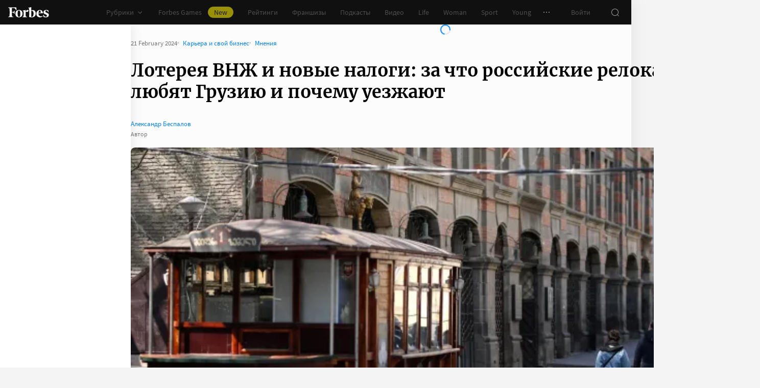

--- FILE ---
content_type: text/html;charset=utf-8
request_url: https://www.forbes.ru/svoi-biznes/506491-loterea-vnz-i-novye-nalogi-za-cto-rossijskie-relokanty-lubat-gruziu-i-pocemu-uezzaut
body_size: 68673
content:
<!DOCTYPE html><html  lang="ru"><head><meta charset="utf-8">
<meta name="viewport" content="width=device-width, initial-scale=1">
<title>Лотерея ВНЖ и новые налоги: за что российские релоканты любят Грузию и почему уезжают | Forbes.ru</title>
<link href="//cdn.forbes.ru" rel="preconnect" crossorigin>
<style>@font-face{font-family:text-security-disc;src:url(https://cdn.forbes.ru/_nuxt/text-security-disc-compat.DCQTvqBX.eot);src:url(https://cdn.forbes.ru/_nuxt/text-security-disc-compat.DCQTvqBX.eot?#iefix) format("embedded-opentype"),url(https://cdn.forbes.ru/_nuxt/text-security-disc-compat.Uvryy_3h.woff2) format("woff2"),url(https://cdn.forbes.ru/_nuxt/text-security-disc-compat.DiyK74Sj.ttf) format("truetype")}@supports ((content-visibility:visible) or (-moz-appearance:meter)) and (not (-webkit-hyphens:none)){@font-face{font-family:text-security-disc;src:url([data-uri]) format("woff2"),url(https://cdn.forbes.ru/_nuxt/text-security-disc-compat.DiyK74Sj.ttf) format("truetype")}}@font-face{font-display:swap;font-family:Merriweather;font-style:italic;font-weight:400;src:local("Merriweather"),url(https://cdn.forbes.ru/fonts/merriweather-v25-latin_cyrillic-italic.woff2) format("woff2"),url(https://cdn.forbes.ru/fonts/merriweather-v25-latin_cyrillic-italic.woff) format("woff")}@font-face{font-display:swap;font-family:Merriweather;font-style:normal;font-weight:700;src:local("Merriweather"),url(https://cdn.forbes.ru/fonts/merriweather-v25-latin_cyrillic-700.woff2) format("woff2"),url(https://cdn.forbes.ru/fonts/merriweather-v25-latin_cyrillic-700.woff) format("woff")}@font-face{font-display:swap;font-family:Source Sans Pro;font-style:normal;font-weight:400;src:local("Source Sans Pro"),local("Source-Sans-Pro"),local("SourceSansPro"),url(https://cdn.forbes.ru/fonts/source-sans-pro-v14-latin_cyrillic-regular.woff2) format("woff2"),url(https://cdn.forbes.ru/fonts/source-sans-pro-v14-latin_cyrillic-regular.woff) format("woff")}@font-face{font-display:swap;font-family:Source Sans Pro;font-style:normal;font-weight:600;src:local("Source Sans Pro"),local("Source-Sans-Pro"),local("SourceSansPro"),url(https://cdn.forbes.ru/fonts/source-sans-pro-v14-latin_cyrillic-600.woff2) format("woff2"),url(https://cdn.forbes.ru/fonts/source-sans-pro-v14-latin_cyrillic-600.woff) format("woff")}@font-face{font-display:swap;font-family:Source Sans Pro;font-style:normal;font-weight:700;src:local("Source Sans Pro"),local("Source-Sans-Pro"),local("SourceSansPro"),url(https://cdn.forbes.ru/fonts/source-sans-pro-v14-latin_cyrillic-700.woff2) format("woff2"),url(https://cdn.forbes.ru/fonts/source-sans-pro-v14-latin_cyrillic-700.woff) format("woff")}@font-face{font-display:swap;font-family:Roboto;font-style:normal;font-weight:200;src:local("Roboto"),url(https://cdn.forbes.ru/fonts/roboto-extra-light.woff2) format("woff2"),url(https://cdn.forbes.ru/fonts/roboto-extra-light.woff) format("woff")}*,:after,:before{box-sizing:border-box}::-moz-selection{background:#f4e600;color:#2d2d2d}::selection,mark{background:#f4e600;color:#2d2d2d}body{background-color:#f4f4f4;margin:0;padding-bottom:0!important;position:relative;-webkit-font-smoothing:antialiased;-moz-osx-font-smoothing:grayscale;-webkit-hyphens:auto;hyphens:auto}body,button{font-family:Source Sans Pro,sans-serif}button{background:0;border:0;outline:0;padding:0}input{font-family:Source Sans Pro,sans-serif}.scaleY-enter-active,.scaleY-leave-active{transform-origin:top;transition:transform .2s;will-change:transform}.scaleY-enter-from,.scaleY-leave-to{transform:scaleY(0)}.fade-enter-active,.fade-leave-active{opacity:1;transition:opacity .2s}.fade-enter-from,.fade-leave-to{opacity:0}.slide-up-enter-active,.slide-up-leave-active{transform:translateY(0);transition:transform .2s;will-change:transform}.slide-up-enter-from,.slide-up-leave-to{transform:translateY(100%)}a{text-decoration:none}body .fullscreen-ad{z-index:10000000000!important}.nuxt-progress{z-index:1000001!important}.visually-hidden{border:0;clip-path:inset(100%);height:1px;margin:-1px;overflow:hidden;padding:0;position:absolute;white-space:nowrap;width:1px}</style>
<style>.nuxt-loading-indicator{z-index:1000001!important}</style>
<style>.xPcMm{align-items:center;display:flex;flex-direction:column;height:100%;min-height:calc(var(--vh, 1vh)*100);padding:104px 32px;position:relative;text-align:center;width:100%;z-index:1}@media screen and (min-width:768px){.xPcMm{padding-top:72px}}@media screen and (min-width:1552px){.xPcMm{padding-top:104px}}.xPcMm.VwHeZ{padding:72px 24px}@media screen and (min-width:1552px){.xPcMm.VwHeZ{padding-top:136px}}._6ncCL{color:#fff;display:inline-flex}.URfLd ._6ncCL{color:#101010}.L4MhS{color:#75757559;font-family:Merriweather,serif;font-size:160px;font-weight:900;line-height:176px;margin:48px 0 0;padding:0}@media screen and (min-width:768px){.L4MhS{font-size:232px;line-height:208px;margin-top:40px}}@media screen and (min-width:1024px){.L4MhS{font-size:288px;line-height:264px;margin-top:48px}}.URfLd .L4MhS{color:#99999959}.y2qEr{margin:16px auto 32px;max-width:272px}@media screen and (min-width:768px){.y2qEr{margin-top:32px}}@media screen and (min-width:1552px){.y2qEr{margin-top:48px}}.VwHeZ .y2qEr{margin:0 auto 32px;max-width:352px}._2rVR5{color:#fff;font-size:20px;line-height:32px;margin:0 0 8px;padding:0}@media screen and (min-width:1552px){._2rVR5{font-size:22px;margin-bottom:12px}}.VwHeZ ._2rVR5{font-size:22px;line-height:28px;margin-bottom:12px}.URfLd ._2rVR5{color:#101010}.TyvRS{color:#767676;font-size:14px;line-height:22px;margin:0;padding:0}.xPcMm.URfLd .GWCxT{background-color:#232323;color:#fff}.xPcMm.URfLd .GWCxT:active{-webkit-tap-highlight-color:rgba(0,0,0,0);background-color:#2d2d2d}@media(any-hover:hover){.xPcMm.URfLd .GWCxT:hover{background-color:#2d2d2d}}.xPcMm.URfLd .GWCxT:focus{background-color:#2d2d2d}</style>
<style>.KrtHs{background-color:#181716;height:100%;min-height:calc(var(--vh, 1vh)*100);position:relative}.KrtHs:after,.KrtHs:before{background-image:radial-gradient(circle 160px at left,#232323 50%,transparent 0);background-size:80px 160px;bottom:0;content:"";height:160px;left:0;position:absolute;width:160px}.KrtHs:after{left:160px;transform:rotate(180deg);width:80px}@media screen and (min-width:768px){.KrtHs{background-image:url("data:image/svg+xml;charset=utf-8,%3Csvg xmlns='http://www.w3.org/2000/svg' width='400' height='160' fill='none' viewBox='0 0 400 160'%3E%3Cpath fill='%23232323' d='M0 160c44.183 0 80-35.817 80-80S44.183 0 0 0zM80 160c44.183 0 80-35.817 80-80S124.183 0 80 0z'/%3E%3Ccircle cx='240' cy='80' r='80' fill='%23232323'/%3E%3Cpath fill='%23232323' d='M400 0c-44.183 0-80 35.817-80 80s35.817 80 80 80z'/%3E%3C/svg%3E");background-position:0 100%;background-repeat:no-repeat}.KrtHs:after,.KrtHs:before{content:unset}}.KrtHs.ACu-o{background-color:#fff;background-image:none;background-position:0 100%;background-repeat:no-repeat}@media screen and (min-width:768px){.KrtHs.ACu-o{background-image:url("data:image/svg+xml;charset=utf-8,%3Csvg xmlns='http://www.w3.org/2000/svg' width='400' height='320' fill='none' viewBox='0 0 400 320'%3E%3Ccircle cx='280' cy='280' r='40' fill='%23b3a78f'/%3E%3Ccircle cx='280' cy='280' r='40' fill='%23b3a78f'/%3E%3Ccircle cx='200' cy='120' r='40' fill='%23b3a78f'/%3E%3Ccircle cx='40' cy='120' r='40' fill='%23b3a78f'/%3E%3Ccircle cx='40' cy='200' r='40' fill='%23b3a78f'/%3E%3Cpath fill='%23ffbf00' d='M320 240h80v80h-80zM80 160h80v80H80zM160 240h80v80h-80zM0 240h80v80H0z'/%3E%3Cpath fill='%23b3b3b3' d='m200 160-40 80h80zM40 0 0 80h80z'/%3E%3Cpath fill='%23bf630a' d='m120 240 40 40-40 40-40-40zM120 80l40 40-40 40-40-40zM280 160l40 40-40 40-40-40z'/%3E%3C/svg%3E")}}.KrtHs.ACu-o:after,.KrtHs.ACu-o:before{content:unset}</style>
<style>.BS2Qb{box-shadow:0 0 32px #00000014;display:flex;flex-direction:column;min-height:100vh;position:relative}@media screen and (min-width:768px){.BS2Qb{background-color:#fcfcfc}}@media screen and (min-width:1236px){.BS2Qb{max-width:1236px}}@media screen and (min-width:1552px){.BS2Qb{max-width:1552px}}.p-8hy{margin:0 auto;padding-top:88px;width:100%}@media screen and (min-width:1236px){.p-8hy{align-items:flex-start;display:flex;padding-top:48px}}._8VXm2{flex:1}@media screen and (min-width:768px){._8VXm2{display:flex;flex-direction:column;min-height:calc(var(--vh, 1vh)*100 - 48px)}}@media screen and (min-width:1236px){._8VXm2{order:1}}.VZ6kM{display:flex;flex:1;flex-direction:column}.-uXV9{flex:1}.sMMNr{flex-shrink:0}.NbZKJ{background-color:#fff;box-shadow:0 0 24px #0000001a;color:#2d2d2d;flex:0 0 256px;height:calc(var(--vh, 1vh)*100 - 88px);position:sticky;top:48px;width:256px;z-index:20}@media screen and (min-width:1236px){.NbZKJ{height:calc(var(--vh, 1vh)*100 - 48px)}}</style>
<style>.Av-PQ{color:#fff;display:flex;flex-direction:column;font-size:14px;left:0;line-height:24px;position:fixed;top:0;width:100%;z-index:1000000}@media screen and (min-width:1236px){.Av-PQ{max-width:1236px}}@media screen and (min-width:1552px){.Av-PQ{max-width:1552px}}.yZDBa{align-items:center;background-color:#101010;display:flex;height:48px;position:relative;z-index:1}.FNcZ5{height:48px;left:0;position:absolute;top:0;width:100%}@media screen and (min-width:768px){.FNcZ5{background-color:#181716;height:100%;will-change:opacity;z-index:1}}.T-nAz{align-items:center;color:inherit;display:inline-flex;flex:0 0 80px;height:20px;margin:0 16px;outline:none;width:80px;-webkit-tap-highlight-color:black;transition:color .2s}.T-nAz>svg{height:100%;width:100%}.THH0P{align-items:center;display:flex;flex:1;height:inherit;justify-content:flex-end}@media screen and (min-width:1236px){.THH0P{padding-right:8px}}.H72O7{align-items:center;background-color:#fff;box-shadow:0 1px #00000014;color:#767676;display:flex;flex:1;height:40px;overflow-x:auto;overflow-y:hidden;overscroll-behavior-x:contain;padding:0 6px;scroll-snap-type:x mandatory;scrollbar-width:none}.H72O7::-webkit-scrollbar{display:none}.Av-PQ .xJmuN{align-items:center;display:flex;flex:0 0 auto;height:inherit;margin:0 10px}@media screen and (min-width:1024px){.Av-PQ .xJmuN{margin-left:0;margin-right:80px}}@media screen and (min-width:1236px){.Av-PQ .xJmuN{margin-right:18px}}.Zw0a-{flex:0 0 auto}.Ro0oz,.Zw0a-{align-items:center;display:flex;height:inherit}.Ro0oz{margin:0;padding:0}@media screen and (min-width:1236px){.Ro0oz+.Ro0oz{margin-left:18px}}.xnPRY{align-items:center;color:inherit;cursor:pointer;display:flex;font-size:14px;height:inherit;line-height:24px;text-decoration:none;transition:color .2s}.xnPRY,.xnPRY:active{-webkit-tap-highlight-color:rgba(0,0,0,0)}.xnPRY:active{color:#989898}@media(any-hover:hover){.xnPRY:hover{color:#989898}}.xnPRY.NfTMx{color:#0082ff;cursor:pointer;text-decoration:none;transition:color .2s}.xnPRY.NfTMx:active{-webkit-tap-highlight-color:rgba(0,0,0,0);color:#006ee1}@media(any-hover:hover){.xnPRY.NfTMx:hover{color:#006ee1}}.xnPRY svg{margin-left:4px;transition:color .2s,transform .2s}.xnPRY span{background-color:#f4e600;border-radius:100px;color:#232323;font-size:14px;height:22px;justify-content:center;line-height:20px;margin-left:12px;padding:0 12px}.MxZde,.xnPRY span{align-items:center;display:flex}.MxZde{height:inherit;list-style:none}.MxZde .xnPRY{padding:0 14px}.H72O7 .xnPRY{font-size:16px;padding:0 10px}.MxZde .xnPRY._6gyfk svg{color:#989898}.MxZde.t7-SH .xnPRY{color:#f4e600;cursor:default}.MxZde.t7-SH .xnPRY._6gyfk svg{transform:translateY(1px) rotateX(180deg)}@media screen and (min-width:768px){.sGnX6{margin-right:16px}}.sGnX6 .MxZde+.MxZde{margin-left:16px}.Lj6j1{align-items:center;border-radius:50%;cursor:pointer;display:flex;height:32px;justify-content:center;transition:background-color .2s;width:32px}.Lj6j1:active{-webkit-tap-highlight-color:rgba(0,0,0,0);background-color:#2d2d2d}@media(any-hover:hover){.Lj6j1:hover{background-color:#2d2d2d}}.MxZde.t7-SH .Lj6j1{background-color:#2d2d2d}.PPuaU{flex:0 0 auto;margin:0 8px}.PPuaU:first-of-type{margin-left:2px}.Av-PQ ._3LkNT{border-radius:100%;cursor:pointer;flex:0 0 auto;height:32px;margin:0 8px;overflow:hidden;width:32px}._3LkNT img{border-radius:100%;height:100%;-o-object-fit:cover;object-fit:cover;width:100%}.NqiVX{align-items:center;border-radius:50%;cursor:pointer;display:flex;flex:0 0 auto;height:32px;justify-content:center;margin:0 8px;position:relative;transition:background-color .2s;width:32px}.NqiVX:active{-webkit-tap-highlight-color:rgba(0,0,0,0);background-color:#2d2d2d}@media(any-hover:hover){.NqiVX:hover{background-color:#2d2d2d}}.WbPW8{background-color:#f02d37;border-radius:50%;box-shadow:0 0 0 2px #181716;height:7px;pointer-events:none;position:absolute;right:5px;top:6px;transition:box-shadow .2s;width:7px}.PPuaU:active .WbPW8,.PPuaU:hover .WbPW8{box-shadow:0 0 0 2px #2d2d2d}.lQ8qW{background:#fff;box-shadow:0 0 24px #0000001a;height:calc(var(--vh, 1vh)*100 - 48px);left:0;top:48px;width:256px}.bXScK,.lQ8qW{position:absolute}.bXScK{height:100vh;right:0;top:calc(100% - 40px);width:100%;z-index:1}@media screen and (min-width:768px){.bXScK{max-width:256px}}@media screen and (min-width:1236px){.bXScK{max-width:unset;top:100%}}.bXScK.XYsZs{perspective:unset!important;transform:unset!important}.bXScK.FNcZ5{max-width:unset}@media screen and (min-width:768px){.bXScK.qFX4s{max-width:328px}}.nfxzG{height:calc(var(--vh, 1vh)*100 - 48px);min-height:200px}@media screen and (min-width:768px){.nfxzG{height:calc(var(--vh, 1vh)*100 - 48px)}}@media screen and (min-width:1236px){.nfxzG{-webkit-overflow-scrolling:touch;-ms-overflow-style:none;overflow-x:hidden;overflow-y:auto;overscroll-behavior:contain;scrollbar-color:#989898 transparent;scrollbar-width:thin}.nfxzG::-webkit-scrollbar{width:11px}.nfxzG::-webkit-scrollbar-track{margin:2px 0}.nfxzG::-webkit-scrollbar-thumb{background-clip:content-box;background-color:#989898;border-left:3px solid transparent;border-radius:4px;border-right:2px solid transparent}.nfxzG::-webkit-scrollbar-thumb:window-inactive{background-color:#99999912}}.bCq-K{background-color:#232323;height:calc(var(--vh, 1vh)*100 - 48px);min-height:200px;overflow:hidden}@media screen and (min-width:768px){.bCq-K{height:calc(var(--vh, 1vh)*100 - 48px)}}@media screen and (min-width:1236px){.bCq-K{height:unset}}.bXScK.qFX4s .bCq-K{height:calc(var(--vh, 1vh)*100 - 48px)}@media screen and (min-width:768px){.bXScK.qFX4s .bCq-K{height:calc(var(--vh, 1vh)*100 - 48px)}}.bXScK.JC-uT .bCq-K{background-image:url("data:image/svg+xml;charset=utf-8,%3Csvg xmlns='http://www.w3.org/2000/svg' width='160' height='400' fill='none' viewBox='0 0 160 400'%3E%3Cpath fill='%23181716' d='M0 0c0 44.183 35.817 80 80 80s80-35.817 80-80zM0 80c0 44.183 35.817 80 80 80s80-35.817 80-80z'/%3E%3Ccircle cx='80' cy='240' r='80' fill='%23181716' transform='rotate(90 80 240)'/%3E%3Cpath fill='%23181716' d='M160 400c0-44.183-35.817-80-80-80S0 355.817 0 400z'/%3E%3C/svg%3E");background-position:100% 100%;background-repeat:no-repeat;background-size:204px 510px}@media screen and (min-width:768px){.bXScK.JC-uT .bCq-K{background-size:160px 400px}}@media screen and (min-width:1236px){.bXScK.JC-uT .bCq-K{background-image:url("data:image/svg+xml;charset=utf-8,%3Csvg xmlns='http://www.w3.org/2000/svg' width='400' height='160' fill='none' viewBox='0 0 400 160'%3E%3Cpath fill='%23181716' d='M0 160c44.183 0 80-35.817 80-80S44.183 0 0 0zM80 160c44.183 0 80-35.817 80-80S124.183 0 80 0z'/%3E%3Ccircle cx='240' cy='80' r='80' fill='%23181716'/%3E%3Cpath fill='%23181716' d='M400 0c-44.183 0-80 35.817-80 80s35.817 80 80 80z'/%3E%3C/svg%3E");background-position:0 calc(100% - 48px);background-size:510px 204px}}.bXScK._5dU6v .bCq-K,.bXScK._9p6Eg .bCq-K{background-image:url("data:image/svg+xml;charset=utf-8,%3Csvg xmlns='http://www.w3.org/2000/svg' width='400' height='160' fill='none' viewBox='0 0 400 160'%3E%3Cpath fill='%23181716' d='M0 160c44.183 0 80-35.817 80-80S44.183 0 0 0zM80 160c44.183 0 80-35.817 80-80S124.183 0 80 0z'/%3E%3Ccircle cx='240' cy='80' r='80' fill='%23181716'/%3E%3Cpath fill='%23181716' d='M400 0c-44.183 0-80 35.817-80 80s35.817 80 80 80z'/%3E%3C/svg%3E");background-position:0 calc(100% - 48px);background-repeat:no-repeat;background-size:510px 204px}@media screen and (min-width:768px){.bXScK.FNcZ5 .bCq-K,.bXScK.FNcZ5 .nfxzG{height:0;min-height:0}}.kKIVo{background-color:#00000080;content:"";height:100vh;left:0;position:absolute;top:0;width:100%}.kFhUZ{align-items:center;background-color:#0082ff;color:#fff;display:flex;justify-content:space-between;padding:4px 16px;z-index:2}.kFhUZ .ZhnAZ{transform:rotate(-90deg)}._-25uc{color:#767676;opacity:.6;pointer-events:none}</style>
<style>.search-transition-enter-active,.search-transition-leave-active{opacity:1;transition:opacity .2s}.search-transition-leave-active{transition-delay:.4s}.search-transition-enter-from,.search-transition-leave-to{opacity:0}</style>
<style>.Qrp-t{margin:0 auto;width:100%}@media screen and (min-width:768px){.RiTqF._7p22C{background-color:#fff}.kDswt.GMuRy+.kDswt.GMuRy{padding-top:16px}}@media screen and (min-width:1552px){.kDswt.GMuRy+.kDswt.GMuRy{padding-top:8px}}.ZDRdX{display:flex;flex-flow:column;height:100%}._8VXWf{flex:0 0 auto}._8VXWf.GMQIJ{flex-grow:1}._8VXWf:not(:first-child){padding-top:24px}.vhFU5{position:sticky;top:112px}@media screen and (min-width:1236px){.vhFU5{top:72px}}.-J-O4{margin-bottom:20px}@media screen and (min-width:1024px){.-J-O4{width:calc(100% - 312px)}}.nD-Km{margin-bottom:8px}@media screen and (min-width:768px){.BlVjU{margin-bottom:20px}}@media screen and (min-width:1236px){[data-a11y~=visible-bar] .vhFU5{top:184px}}@media screen and (min-width:1552px){[data-a11y~=visible-bar] .vhFU5{top:138px}}</style>
<style>.HL7-p{background-color:#181716;background-image:url("data:image/svg+xml;charset=utf-8,%3Csvg xmlns='http://www.w3.org/2000/svg' width='160' height='400' fill='none' viewBox='0 0 160 400'%3E%3Cpath fill='%23232323' d='M0 0c0 44.183 35.817 80 80 80s80-35.817 80-80zM0 80c0 44.183 35.817 80 80 80s80-35.817 80-80z'/%3E%3Ccircle cx='80' cy='240' r='80' fill='%23232323' transform='rotate(90 80 240)'/%3E%3Cpath fill='%23232323' d='M160 400c0-44.183-35.817-80-80-80S0 355.817 0 400z'/%3E%3C/svg%3E");background-position:100% 0;background-repeat:no-repeat;background-size:184px 460px}@media screen and (min-width:768px){.HL7-p{background-image:url("data:image/svg+xml;charset=utf-8,%3Csvg xmlns='http://www.w3.org/2000/svg' width='400' height='160' fill='none' viewBox='0 0 400 160'%3E%3Cpath fill='%23232323' d='M0 160c44.183 0 80-35.817 80-80S44.183 0 0 0zM80 160c44.183 0 80-35.817 80-80S124.183 0 80 0z'/%3E%3Ccircle cx='240' cy='80' r='80' fill='%23232323'/%3E%3Cpath fill='%23232323' d='M400 0c-44.183 0-80 35.817-80 80s35.817 80 80 80z'/%3E%3C/svg%3E");background-position:0 0;background-size:400px 160px}}@media screen and (min-width:1024px){.HL7-p{background-size:510px 204px}}.pec7t{display:grid;grid-template-rows:repeat(4,auto)}@media screen and (min-width:768px){.pec7t{grid-template-columns:240px 240px auto;grid-template-rows:repeat(2,auto);padding:40px 24px}}@media screen and (min-width:1024px){.pec7t{grid-template-columns:256px 256px auto;padding:40px 24px 40px 40px}}.DXsmo{margin:0 8px;padding:40px 0 32px}@media screen and (min-width:400px){.DXsmo{margin:0 16px}}@media screen and (min-width:768px){.DXsmo{flex-shrink:0;grid-row:1/3;margin:0;min-width:200px;padding:0}}.DXsmo+.DXsmo{border-top:1px solid #2d2d2d}@media screen and (min-width:768px){.DXsmo+.DXsmo{border-top:0}}.EzZnv{color:#fff;font-size:16px;font-weight:600;line-height:22px;margin:0 0 24px}@media screen and (min-width:1024px){.EzZnv{font-size:14px;line-height:24px}}._67Gaa{list-style:none;margin:0;padding:0}.wMkrh{color:#989898;display:inline-block;font-size:14px;line-height:24px;padding:8px 0;text-decoration:none;transition:color .2s}.wMkrh:active{-webkit-tap-highlight-color:rgba(0,0,0,0);color:#fff}@media(any-hover:hover){.wMkrh:hover{color:#fff}}.wMkrh[aria-current=page]{color:#0082ff}.wMkrh[aria-current=page]:active{-webkit-tap-highlight-color:rgba(0,0,0,0);color:#0082ff;cursor:default}@media(any-hover:hover){.wMkrh[aria-current=page]:hover{color:#0082ff;cursor:default}}.bLlQu{border-top:1px solid #2d2d2d;margin:0 8px;padding:40px 0}@media screen and (min-width:768px){.bLlQu{justify-self:end;width:240px}}@media screen and (min-width:1024px){.bLlQu{width:400px}}@media screen and (min-width:1552px){.bLlQu{width:496px}}@media screen and (min-width:400px){.bLlQu{margin:0 16px}}@media screen and (min-width:768px){.bLlQu{border-top:0;margin:0;padding:0}}@media screen and (min-width:1024px){.bLlQu{margin:0 0 0 auto}}.cCk0B{color:#fff;font-size:16px;font-weight:600;line-height:22px;margin:0 0 16px}@media screen and (min-width:1024px){.cCk0B{font-size:14px;line-height:24px}}.cF7X7{border-top:1px solid #2d2d2d;margin:0 8px;padding:40px 0}@media screen and (min-width:768px){.cF7X7{justify-self:end;width:240px}}@media screen and (min-width:1024px){.cF7X7{width:400px}}@media screen and (min-width:1552px){.cF7X7{width:496px}}.cF7X7 a{display:block}.cF7X7 svg{height:44px;width:154px}@media screen and (min-width:400px){.cF7X7{margin:0 16px}}@media screen and (min-width:768px){.cF7X7{border-top:0;margin:38px 0 0;padding:0}}@media screen and (min-width:1024px){.cF7X7{margin:38px 0 0 auto}}._81xQ4{background-color:#101010;padding:24px 8px}@media screen and (min-width:768px){._81xQ4{justify-self:end;width:240px}}@media screen and (min-width:1024px){._81xQ4{width:400px}}@media screen and (min-width:1552px){._81xQ4{width:496px}}@media screen and (min-width:768px){._81xQ4{background-color:transparent;order:-1;padding:0 0 24px}}@media screen and (min-width:1024px){._81xQ4{padding:0 0 56px}}.ieemn{color:#fff;font-size:16px;font-weight:600;line-height:22px;margin:0 0 22px}@media screen and (min-width:1024px){.ieemn{font-size:14px;line-height:24px;margin-bottom:20px}}._2xgwT{border-bottom:1px solid #2d2d2d;color:#989898;font-size:14px;line-height:20px;margin:0 8px;padding:40px 0 24px}@media screen and (min-width:400px){._2xgwT{margin:0 16px}}@media screen and (min-width:768px){._2xgwT{border-top:1px solid #2d2d2d;margin:0;padding:24px}}@media screen and (min-width:1552px){._2xgwT{-moz-column-gap:56px;column-gap:56px;display:grid;grid-template-columns:repeat(2,1fr)}}.kuWva a{color:#0082ff;cursor:pointer;text-decoration:none;transition:color .2s}.kuWva a:active{-webkit-tap-highlight-color:rgba(0,0,0,0);color:#006ee1}@media(any-hover:hover){.kuWva a:hover{color:#006ee1}}.kuWva p{margin:0 0 20px}.kuWva p:last-child{margin-bottom:0}.kuWva+.kuWva{margin-top:20px}@media screen and (min-width:1552px){.kuWva+.kuWva{margin-top:0}}.qKNbZ{margin-top:40px}._8KVG7{display:flex;gap:8px;margin-top:16px}@media screen and (min-width:1024px){._8KVG7{margin-top:24px}}._8KVG7 a{align-items:center;background:#232323;border:1px solid #232323;border-radius:4px;color:#e2e2e2;gap:8px;height:40px;padding:8px 12px 8px 16px;width:auto}._8KVG7 svg,.dqGaD{color:#989898}.dqGaD{padding:0 8px}@media screen and (min-width:400px){.dqGaD{padding:0 16px}}@media screen and (min-width:768px){.dqGaD{padding:24px}}@media screen and (min-width:1024px){.dqGaD{align-items:flex-end;display:flex;justify-content:space-between;padding-bottom:14px}}.ShDTn{font-size:13px;line-height:18px;padding:24px 0}@media screen and (min-width:768px){.ShDTn{line-height:20px;padding:0}}@media screen and (min-width:1024px){.ShDTn{max-width:536px;padding-bottom:10px}}._4seBM{align-items:center;border-top:1px solid #2d2d2d;display:flex;justify-content:space-between;padding:14px 0}@media screen and (min-width:768px){._4seBM{border-top:0;justify-content:flex-start;padding-bottom:0;padding-top:16px}}.SfCbE{font-size:13px;line-height:20px}.SfCbE>span{display:inline-block;margin:0 4px}@media screen and (min-width:768px){.SfCbE{flex:0 0 auto;font-size:13px;line-height:24px}}.h3RuC{align-items:center;background:#2d2d2d;border-radius:100%;color:#c3c3c3;cursor:default;display:flex;font-family:Merriweather,serif;font-size:14px;font-style:italic;font-weight:700;height:40px;justify-content:center;line-height:32px;margin-left:24px;width:40px}</style>
<style>.wfZ4t{cursor:pointer}</style>
<style>.Jucc8{display:block}@media screen and (min-width:1024px){.opqxd{align-items:center;display:flex;justify-content:space-between}}.vfzGm{align-items:center;border:1px solid #2d2d2d;border-radius:4px;display:flex;height:48px;transition:border-color .2s;width:100%}.qKNgu .vfzGm{border-color:#f02d37}.WONR9{background-color:transparent;border:0;border-radius:4px 0 0 4px;caret-color:#0082ff;color:#fff;flex:1;font-size:15px;height:100%;line-height:24px;outline:0;padding:12px 16px;transition:color .2s;width:100%}.WONR9::-moz-placeholder{color:#767676}.WONR9::placeholder{color:#767676}.qKNgu .WONR9::-moz-placeholder{color:#f02d37}.qKNgu .WONR9::placeholder{color:#f02d37}.UT57b{align-items:center;background:transparent;border:0;border-radius:0 4px 4px 0;color:#767676;display:flex;flex-shrink:0;height:48px;justify-content:center;margin:0;outline:0;padding:0;width:48px}.UT57b svg{transform:rotate(-90deg)}@media screen and (min-width:1024px){.-xhe7{display:block;flex-shrink:0;margin-left:16px}}.aN1rV{color:#f02d37;font-size:13px;line-height:20px;margin:4px 0}.y6uFV{background-color:#232323;border-radius:4px;margin-top:16px;padding:24px 16px}@media screen and (min-width:1024px){.y6uFV{background:0;display:grid;gap:12px 16px;grid-template-columns:repeat(2,1fr);padding:0;width:272px}}.y6uFV .PkNrr{justify-content:space-between;width:100%}@media screen and (min-width:1024px){.y6uFV .PkNrr{justify-content:flex-start;width:auto}}.PkNrr+.PkNrr{margin-top:24px}@media screen and (min-width:1024px){.PkNrr+.PkNrr{margin-top:0}}</style>
<style>.tgcYK{align-items:center;background:0;border:1px solid transparent;cursor:pointer;display:inline-flex;font-family:Source Sans Pro,sans-serif;font-size:14px;font-weight:400;justify-content:center;line-height:24px;margin:0;outline:0;padding:0;text-decoration:none;transition:background-color .2s,border-color .2s,color .2s,opacity .2s;-webkit-user-select:none;-moz-user-select:none;user-select:none}.tgcYK.QqABb{flex-direction:row-reverse}.tgcYK.L4kfD{border-radius:4px}.tgcYK.GpcEL{border-radius:8px}.tgcYK.R5u72{border-radius:80px}.tgcYK.vUBhD{border-radius:0}.tgcYK.G2783{padding:3px 15px}.tgcYK.tW9I-{padding:7px 15px}.tgcYK.oaDSY{font-size:16px;padding:11px 23px}.tgcYK.XFI-B{font-size:18px;line-height:32px;padding:7px 23px}.tfpzm{margin-right:8px;transition:color .2s}.oaDSY .tfpzm{margin-right:15px}.XFI-B .tfpzm{margin-left:-8px;margin-right:20px}.QqABb .tfpzm{margin-left:8px;margin-right:0}.QqABb.oaDSY .tfpzm{margin-left:15px;margin-right:0}.QqABb.XFI-B .tfpzm{margin-left:20px;margin-right:-8px}.tgcYK.GN-Zw{background-color:#f4f4f4}.tgcYK.GN-Zw,.tgcYK.GN-Zw .tfpzm{color:#101010}.tgcYK.GN-Zw:active{-webkit-tap-highlight-color:rgba(0,0,0,0);background-color:#101010;color:#fff}.tgcYK.GN-Zw:active .tfpzm{color:#fff}@media(any-hover:hover){.tgcYK.GN-Zw:hover{background-color:#101010;color:#fff}.tgcYK.GN-Zw:hover .tfpzm{color:#fff}}.tgcYK.GN-Zw:focus{background-color:#101010;color:#fff}.tgcYK.GN-Zw:focus .tfpzm{color:#fff}.tgcYK.TGtRh{background-color:#0082ff;color:#fff}.tgcYK.TGtRh:active{-webkit-tap-highlight-color:rgba(0,0,0,0);background-color:#006ee1}@media(any-hover:hover){.tgcYK.TGtRh:hover{background-color:#006ee1}}.tgcYK.TGtRh:focus{background-color:#006ee1}.tgcYK.p61Ys{background-color:#2d2d2d;color:#767676}.tgcYK.p61Ys:active{-webkit-tap-highlight-color:rgba(0,0,0,0);background-color:#232323}@media(any-hover:hover){.tgcYK.p61Ys:hover{background-color:#232323}}.tgcYK.p61Ys:focus{background-color:#232323}.tgcYK.k6aM4{background-color:#181716;color:#fff}.tgcYK.k6aM4:active{-webkit-tap-highlight-color:rgba(0,0,0,0);background-color:#0a0a0a}@media(any-hover:hover){.tgcYK.k6aM4:hover{background-color:#0a0a0a}}.tgcYK.k6aM4:focus{background-color:#0a0a0a}.tgcYK.YOxvb{background-color:#2d2d2d;color:#fff}.tgcYK.YOxvb:active{-webkit-tap-highlight-color:rgba(0,0,0,0);background-color:#232323}@media(any-hover:hover){.tgcYK.YOxvb:hover{background-color:#232323}}.tgcYK.FDc8C,.tgcYK.YOxvb:focus{background-color:#232323}.tgcYK.FDc8C{color:#fff}.tgcYK.FDc8C:active{-webkit-tap-highlight-color:rgba(0,0,0,0);background-color:#2e2e2e}@media(any-hover:hover){.tgcYK.FDc8C:hover{background-color:#2e2e2e}}.tgcYK.FDc8C:focus{background-color:#2e2e2e}.tgcYK.fKVwE{background-color:#f4f4f4;border-color:#f4f4f4;color:#2d2d2d}.tgcYK.fKVwE:active{-webkit-tap-highlight-color:rgba(0,0,0,0);background-color:#e2e2e2;border-color:#e2e2e2}@media(any-hover:hover){.tgcYK.fKVwE:hover{background-color:#e2e2e2;border-color:#e2e2e2}}.tgcYK.fKVwE:focus{background-color:#e2e2e2;border-color:#e2e2e2}.tgcYK.ialp9{border-color:#c3c3c3;color:#2d2d2d}.tgcYK.ialp9:active{-webkit-tap-highlight-color:rgba(0,0,0,0);background-color:#e2e2e2}@media(any-hover:hover){.tgcYK.ialp9:hover{background-color:#e2e2e2}}.tgcYK.ialp9:focus{background-color:#e2e2e2}.tgcYK.n5f8P{border-color:#2d2d2d;color:#989898}.tgcYK._7Plp-{background-color:#f4e600;color:#2d2d2d}.tgcYK._7Plp-:active{-webkit-tap-highlight-color:rgba(0,0,0,0);background-color:#f5dc00}@media(any-hover:hover){.tgcYK._7Plp-:hover{background-color:#f5dc00}}.tgcYK._7Plp-:focus{background-color:#f5dc00}.tgcYK.riMrP,.tgcYK:disabled{cursor:default;opacity:.5;pointer-events:none}[data-a11y] .tgcYK{color:#101010}</style>
<style>.PgEgx{align-items:center;cursor:pointer;display:inline-flex;position:relative;transition:margin .3s,opacity .2s;-webkit-user-select:none;-moz-user-select:none;user-select:none}.PgEgx.T-9Si{margin-bottom:28px}.PgEgx:after{color:#f02d37;content:attr(data-error);font-size:13px;left:0;line-height:20px;position:absolute;top:calc(100% + 4px)}.me4ih{opacity:0;position:absolute;z-index:-1}.zi5jU{align-items:center;border:1px solid transparent;border-radius:4px;display:flex;justify-content:center;transition:background-color .2s,border-color .2s}.XAoQ2.PgEgx:active .zi5jU{-webkit-tap-highlight-color:rgba(0,0,0,0);background-color:#fff3}@media(any-hover:hover){.XAoQ2.PgEgx:hover .zi5jU{background-color:#fff3}}.jr0wX.PgEgx:active .zi5jU{-webkit-tap-highlight-color:rgba(0,0,0,0);background-color:#e2e2e2}@media(any-hover:hover){.jr0wX.PgEgx:hover .zi5jU{background-color:#e2e2e2}}._30Z4J .zi5jU{height:20px;width:20px}.TesR4 .zi5jU{height:24px;width:24px}.XAoQ2 .zi5jU{background-color:#ffffff1a}.jr0wX .zi5jU{background-color:#f4f4f4;border-color:#e2e2e2}.PgEgx .me4ih:checked~.zi5jU{background-color:#0082ff;border-color:#0082ff}.ZAliS{color:#fff;opacity:0;transform:translate(-1px);transition:opacity .2s}.me4ih:checked~.zi5jU .ZAliS{opacity:1}.xrnjN{font-size:15px;margin-left:12px;transition:color .2s}.XAoQ2.PgEgx:active .xrnjN{-webkit-tap-highlight-color:rgba(0,0,0,0);color:#fff}@media(any-hover:hover){.XAoQ2.PgEgx:hover .xrnjN{color:#fff}}._30Z4J .xrnjN{line-height:22px}.TesR4 .xrnjN{line-height:24px}.XAoQ2 .xrnjN:not(a){color:#989898}.jr0wX .xrnjN:not(a){color:#2d2d2d}a.xrnjN{color:#0082ff}.xrnjN.QqQLN{margin-left:0;margin-right:12px;order:-1}.XAoQ2 .me4ih:checked~.xrnjN:not(a){color:#fff}.jr0wX .me4ih:checked~.xrnjN:not(a){color:#2d2d2d}.PgEgx._7G5Vv{cursor:not-allowed;opacity:.5}</style>
<style>.hqJdu{align-items:center;border-radius:50%;color:#767676;cursor:pointer;display:inline-flex;height:var(--size);justify-content:center;position:relative;transition:background-color .2s,color .2s,opacity .2s;width:var(--size)}._0sMOW{color:#767676;cursor:not-allowed;opacity:.5}.tC9v9:active{-webkit-tap-highlight-color:rgba(0,0,0,0);background-color:#2d2d2d;color:#fff}.tC9v9:active._0sMOW{background-color:unset;color:#767676}@media(any-hover:hover){.tC9v9:hover{background-color:#2d2d2d;color:#fff}.tC9v9:hover._0sMOW{background-color:unset;color:#767676}}.tC9v9.RkoEV{background-color:#2d2d2d;color:#fff}.XSunK:active{-webkit-tap-highlight-color:rgba(0,0,0,0);background-color:#e2e2e2}.XSunK:active._0sMOW{background-color:unset;color:#767676}@media(any-hover:hover){.XSunK:hover{background-color:#e2e2e2}.XSunK:hover._0sMOW{background-color:unset;color:#767676}}.XSunK.RkoEV{background-color:#e2e2e2;color:#000}.nMXAL:active{-webkit-tap-highlight-color:rgba(0,0,0,0);-webkit-backdrop-filter:blur(4px);backdrop-filter:blur(4px);background-color:#ffffff4d;color:#fff}@media(any-hover:hover){.nMXAL:hover{-webkit-backdrop-filter:blur(4px);backdrop-filter:blur(4px);background-color:#ffffff4d;color:#fff}}.nMXAL.RkoEV{-webkit-backdrop-filter:blur(4px);backdrop-filter:blur(4px);background-color:#ffffff4d;color:#fff}.AIA3j{background-color:#fff0;color:#ffffff8c}.AIA3j:active{-webkit-tap-highlight-color:rgba(0,0,0,0);background-color:#fff3;color:#ffffffd9}@media(any-hover:hover){.AIA3j:hover{background-color:#fff3;color:#ffffffd9}}.UEDll{color:#fff}.UEDll:active{-webkit-tap-highlight-color:rgba(0,0,0,0);background-color:#2d2d2d}.UEDll:active._0sMOW{background-color:unset;color:#767676}@media(any-hover:hover){.UEDll:hover{background-color:#2d2d2d}.UEDll:hover._0sMOW{background-color:unset;color:#767676}}.UEDll.RkoEV{color:#f4e600}._22ueu{color:#fff}._22ueu:active{-webkit-tap-highlight-color:rgba(0,0,0,0);background-color:#0082ff}._22ueu:active._0sMOW{background-color:unset;color:#767676}@media(any-hover:hover){._22ueu:hover{background-color:#0082ff}._22ueu:hover._0sMOW{background-color:unset;color:#767676}}.QllEG{background-color:#fff;box-shadow:0 2px 8px #00000014}.w1nfk{background-color:#f4e600;color:#181716}.w1nfk:active{-webkit-tap-highlight-color:rgba(0,0,0,0);background-color:#f5dc00}@media(any-hover:hover){.w1nfk:hover{background-color:#f5dc00}}.sppkG{background-color:#0082ff;color:#fff}.sppkG:active{-webkit-tap-highlight-color:rgba(0,0,0,0);background-color:#006ee1}@media(any-hover:hover){.sppkG:hover{background-color:#006ee1}}.LYsvn{background-color:#f4f4f4;color:#101010}.LYsvn:not(._0sMOW):active{-webkit-tap-highlight-color:rgba(0,0,0,0);background-color:#101010;color:#fff}@media(any-hover:hover){.LYsvn:not(._0sMOW):hover{background-color:#101010;color:#fff}}.LYsvn.RkoEV{background-color:#e2e2e2}[data-a11y] .hqJdu{color:#101010}</style>
<style>@charset "UTF-8";._9qu4c{display:block;overflow:hidden}.n6Tkn{height:calc(var(--vh, 1vh)*100);left:0;overflow-y:auto;position:fixed;top:0;width:100%;z-index:10000000000}@media screen and (min-width:768px){.n6Tkn{-webkit-overflow-scrolling:touch;-ms-overflow-style:none;overflow-x:hidden;overflow-y:auto;overscroll-behavior:contain;scrollbar-color:#2d2d2d transparent;scrollbar-width:thin}.n6Tkn::-webkit-scrollbar{width:11px}.n6Tkn::-webkit-scrollbar-track{margin:2px 0}.n6Tkn::-webkit-scrollbar-thumb{background-clip:content-box;background-color:#2d2d2d;border-left:3px solid transparent;border-radius:4px;border-right:2px solid transparent}.n6Tkn::-webkit-scrollbar-thumb:window-inactive{background-color:#2d2d2d12}}.HNy15{min-height:100%;position:relative}@media screen and (min-width:768px){.HNy15{align-items:center;display:flex;flex-flow:column;padding:88px 0}}@media screen and (min-width:1024px){.HNy15{flex-flow:row;justify-content:center}}.bmqUX{background:#232323;cursor:pointer;display:flex;flex-flow:column;height:100%;left:0;position:absolute;top:0;width:100%}@media screen and (min-width:768px){.bmqUX{background:#0f0f0ff5}}.aiEBA{padding:14px 16px 48px;position:relative}@media screen and (min-width:768px){.aiEBA{align-items:center;background:#232323;border-radius:8px;display:flex;flex-flow:column;min-height:400px;padding:32px;text-align:center;width:400px}.aiEBA:before{background:url("data:image/svg+xml;charset=utf-8,%3Csvg xmlns='http://www.w3.org/2000/svg' width='400' height='160' fill='none' viewBox='0 0 400 160'%3E%3Cpath fill='%23181716' d='M0 160c44.183 0 80-35.817 80-80S44.183 0 0 0zM80 160c44.183 0 80-35.817 80-80S124.183 0 80 0z'/%3E%3Ccircle cx='240' cy='80' r='80' fill='%23181716'/%3E%3Cpath fill='%23181716' d='M400 0c-44.183 0-80 35.817-80 80s35.817 80 80 80z'/%3E%3C/svg%3E") no-repeat 0 100%/auto 120px;bottom:0;content:"";height:120px;left:0;position:absolute;transform:scaleX(-1);width:300px}}@media screen and (min-width:1024px){.aiEBA{min-height:440px;width:440px}}@media screen and (min-width:1236px){.aiEBA{min-height:528px;width:528px}}.qkHhR{border-bottom:1px solid hsla(0,0%,100%,.1);color:#fff;margin-bottom:24px;padding-bottom:24px}.qkHhR>svg{height:20px;width:80px}@media screen and (min-width:768px){.qkHhR{margin-bottom:32px;padding-bottom:40px;width:200px}.qkHhR>svg{height:22px;width:88px}}@media screen and (min-width:1024px){.qkHhR{margin-bottom:40px;padding-bottom:48px;width:240px}.qkHhR>svg{height:28px;width:112px}}.ERlY-{color:#f4e600;font-size:14px;line-height:24px;margin:0}@media screen and (min-width:768px){.ERlY-{font-size:16px}}.sdvHn{margin:0;position:relative}.QlvK-{color:#fff;font-family:Merriweather,serif;font-size:20px;font-style:italic;font-weight:700;line-height:26px;margin:16px 0 24px;overflow-wrap:break-word;word-break:break-word}@media screen and (min-width:768px){.QlvK-{font-size:22px;font-size:24px;line-height:28px;line-height:34px;margin-bottom:32px}}.Kz1R2{color:#767676;display:inline-block;font-size:14px;line-height:24px;padding-left:24px;position:relative}.Kz1R2:before{color:#fff;content:"—";left:0;position:absolute;top:0}@media screen and (min-width:768px){.Kz1R2{font-size:16px;padding-left:0}.Kz1R2:before{left:auto;right:calc(100% + 8px)}}.LrEVB{background:#232323;display:block;height:288px;margin:0 auto;overflow:hidden;position:relative;width:288px}@media screen and (min-width:375px){.LrEVB{height:343px;width:343px}}@media screen and (min-width:768px){.LrEVB{height:400px;margin-top:16px;width:400px}}@media screen and (min-width:1024px){.LrEVB{height:440px;margin:0 0 0 16px;width:440px}}@media screen and (min-width:1236px){.LrEVB{height:528px;margin-left:32px;width:528px}}.LrEVB:before{content:"";display:block;padding-top:100%}.LrEVB .iG-wd,.LrEVB iframe{border:0;bottom:0;height:100%;left:0;position:absolute;top:0;width:100%}a.LrEVB .iG-wd,a.LrEVB iframe{pointer-events:none}.hWjMx{align-items:center;color:#767676;display:flex;font-size:16px;line-height:24px;position:absolute;right:16px;top:8px}.T3Xb1{color:#fff;display:inline-block;margin:0 16px 0 4px}._9qu4c .hWjMx .A7VeN{color:#2d2d2d;font-size:16px;line-height:24px}._9qu4c .hWjMx .A7VeN svg{color:#2d2d2d;transform:scale(.8333333333)}</style>
<style>._9jhp1{position:relative}</style>
<style>[data-v-396ad6a1]{transform:translateZ(0);will-change:height}</style>
<style>.expand-enter-active,.expand-leave-active{overflow:hidden;transition:height .5s ease}.expand-enter-from,.expand-leave-to{height:0}</style>
<style>.-vkVl{background-color:#f4f4f4}@media screen and (min-width:768px){.-vkVl{background-color:#fcfcfc}}@media screen and (min-width:1236px){.-vkVl{max-width:980px}}@media screen and (min-width:1552px){.-vkVl{max-width:1296px}}.QX68J{padding-bottom:24px}@media screen and (min-width:768px){.QX68J{padding:24px 0}}@media screen and (min-width:1024px){.QX68J{display:flex;justify-content:center}}@media screen and (min-width:1552px){.QX68J{padding-bottom:32px}}@media screen and (min-width:1024px){.WrZIF .QX68J{background-image:url("data:image/svg+xml;charset=utf-8,%3Csvg xmlns='http://www.w3.org/2000/svg' width='400' height='160' fill='none' viewBox='0 0 400 160'%3E%3Cpath fill='%23f4f4f4' d='M0 160c44.183 0 80-35.817 80-80S44.183 0 0 0zM80 160c44.183 0 80-35.817 80-80S124.183 0 80 0z'/%3E%3Ccircle cx='240' cy='80' r='80' fill='%23f4f4f4'/%3E%3Cpath fill='%23f4f4f4' d='M400 0c-44.183 0-80 35.817-80 80s35.817 80 80 80z'/%3E%3C/svg%3E");background-position:100% -24px;background-repeat:no-repeat;background-size:510px auto}}@media screen and (min-width:1552px){.WrZIF .QX68J{background-position:calc(100% - 316px) -24px}}.NQfxt{flex:1;position:relative;width:100%}@media screen and (min-width:768px){.ythjQ .NQfxt{margin:0 auto;max-width:652px;padding:0}.ythjQ.q9Gp2 .NQfxt{max-width:616px}}@media screen and (min-width:1024px){.ythjQ .NQfxt{margin-left:0;margin-right:24px;min-height:600px;width:calc(100% - 300px)}.ythjQ.q9Gp2 .NQfxt{margin-right:16px;max-width:616px}}@media screen and (min-width:1236px){.ythjQ .NQfxt{max-width:608px}.ythjQ.q9Gp2 .NQfxt{max-width:616px}}@media screen and (min-width:1552px){.ythjQ .NQfxt{margin-right:40px;max-width:908px}.ythjQ.q9Gp2 .NQfxt{margin-right:16px;max-width:932px}}@media screen and (min-width:1024px){._6BB3h{display:block;flex-shrink:0;position:relative;width:300px}}.ofPE-{min-height:600px;position:sticky;top:72px}[data-a11y] .-vkVl{background-color:#fff}[data-a11y] .QX68J{padding-bottom:32px}[data-a11y~=hidden-waterfall] .-vkVl{max-width:100%}[data-a11y~=hidden-waterfall] .QX68J{justify-content:flex-end;margin-right:24px}@media screen and (min-width:1236px){.ythjQ [data-a11y~=hidden-waterfall] .NQfxt{max-width:864px}.ythjQ.q9Gp2 [data-a11y~=hidden-waterfall] .NQfxt{max-width:872px}}@media screen and (min-width:1552px){.ythjQ [data-a11y~=hidden-waterfall] .NQfxt{margin-right:40px;max-width:892px}.ythjQ.q9Gp2 [data-a11y~=hidden-waterfall] .NQfxt{margin-right:16px;max-width:916px}}</style>
<style>.OqZi2{position:relative}@media screen and (min-width:1236px){.OqZi2{max-width:980px}}@media screen and (min-width:1552px){.OqZi2{max-width:1296px}}.OqZi2 img{-o-object-fit:cover;object-fit:cover}.b6eRj [id^=adfox]{align-items:center;display:flex;justify-content:center;overflow-x:clip;width:100%!important}.KdTsQ{background:#e2e2e2;min-height:298px;padding:24px}@media screen and (min-width:768px){.KdTsQ{min-height:314px;padding:32px 24px}}.YvcTr{left:50%;position:absolute;top:50%;transform:translate(-50%,-50%)}</style>
<style>.f6KaE{animation:_7FWkD 1.1s linear infinite;border:2px solid;border-radius:100%;display:flex;height:20px;margin:auto;overflow:hidden;width:20px}.f6KaE.Hz2iM{border-color:#0082ff #0082ff #0082ff #2d2d2d}.f6KaE.s8LEd{border-color:#0082ff #0082ff #0082ff #e2e2e2}.f6KaE.uz-rA{border-color:#f4e600 #f4e600 #f4e600 rgba(244,230,0,.5)}@keyframes _7FWkD{0%{transform:rotate(0)}to{transform:rotate(1turn)}}</style>
<style>.a6qLQ{color:#2d2d2d;display:block;position:relative}@media screen and (min-width:768px){.a6qLQ.JL2Tq{margin-inline:auto;max-width:652px}}@media screen and (min-width:1024px){.a6qLQ.JL2Tq{max-width:unset;padding-inline:24px}}.a6qLQ.b2WX-{background-color:#f4f4f4}@media screen and (min-width:768px){.a6qLQ.b2WX-{background-color:#fff}}._3ROfY{margin:0 0 24px}@media screen and (min-width:768px){._3ROfY{margin-bottom:32px}}.kgL4m{display:block;font-family:Merriweather,serif;font-size:18px;font-weight:700;line-height:26px;margin:0 0 32px;padding:0 16px}@media screen and (min-width:768px){.kgL4m{font-size:18px;line-height:28px;padding:0}}@media screen and (min-width:1236px){.kgL4m{font-size:calc(18px + var(--font-size-increment, 0px));line-height:calc(28px + var(--font-size-increment, 0px))}}@media screen and (min-width:1552px){.kgL4m{padding-left:92px}}.YJMrS{height:100%;pointer-events:none;position:absolute;right:0;top:0}.a6qLQ .bOPWJ{margin:16px 16px 0}.dLQcI{background-color:#fff;border-radius:8px;pointer-events:all;position:sticky;top:112px;transform:translate(8px);z-index:22}@media screen and (min-width:1236px){.dLQcI{top:72px}}@media screen and (min-width:1552px){.dLQcI{transform:translate(24px)}._-4WJx,._3Ko-h{padding-left:92px}}._5P6tK{margin-top:16px}@media screen and (min-width:768px){._5P6tK{margin-top:32px}}._9ah6R{display:flex;flex-direction:column}._9ah6R>hr{background-color:#e2e2e2;border:0;height:1px;margin:0 0 32px 16px;width:calc(100% - 32px)}@media screen and (min-width:768px){._9ah6R>hr{margin-left:0;width:100%}}.a6qLQ .fkcXD{cursor:pointer;padding:16px 16px 32px;position:relative;width:100%}@media screen and (min-width:768px){.a6qLQ .fkcXD{padding:0}}@media screen and (min-width:1552px){.a6qLQ .fkcXD{padding-left:92px}}@media screen and (min-width:1024px){.VF6oG .kgL4m{padding-left:0}}.ARPr4{bottom:12px;display:grid;gap:8px;position:fixed;right:8px;z-index:1000000}@media screen and (min-width:768px){.ARPr4{right:16px}}.U95zE{margin-left:auto}[data-a11y] .a6qLQ{color:#101010}[data-a11y] .kgL4m{margin-bottom:40px}[data-a11y~=hidden-waterfall] ._-4WJx,[data-a11y~=hidden-waterfall] .a6qLQ .fkcXD,[data-a11y~=hidden-waterfall] .kgL4m{padding-left:0}[data-a11y~=text-only] ._-4WJx{display:none}[data-a11y~=visible-bar] .dLQcI{top:184px}@media screen and (min-width:1552px){[data-a11y~=visible-bar] .dLQcI{top:138px}}.qt-T3{margin-top:16px}._3xzNK .Wjujk{margin:0;padding:0}</style>
<style>.Vjaxv{min-height:1px;min-width:1px}</style>
<style>@charset "UTF-8";.y19Zz{display:block}.Vr-gY{align-items:flex-start;display:flex;justify-content:space-between;min-height:56px;padding:0 8px 8px 16px}@media screen and (min-width:768px){.Vr-gY{min-height:48px;padding:0 0 16px}}.yPuoH{display:flex;flex-wrap:wrap;gap:14px;height:100%;padding-top:22px}@media screen and (min-width:768px){.yPuoH{gap:8px;padding-top:6px}}.y19Zz .Vr-gY .HOM53{min-height:20px}.y19Zz .Vr-gY ._9hhJq{background-color:transparent;flex-shrink:0;margin-left:auto;padding:16px 0 0}.y19Zz .Vr-gY ._9hhJq>*{margin-left:0}@media screen and (min-width:768px){.y19Zz .Vr-gY ._9hhJq{padding:0}.y19Zz .Vr-gY ._9hhJq>*{margin-left:8px}}.Pm-ms{padding:0 16px}@media screen and (min-width:768px){.Pm-ms{padding:0 0 32px}}.y19Zz .Pm-ms ._6frIK{margin-bottom:16px;max-height:48px;max-width:144px}@media screen and (min-width:1552px){.y19Zz .Pm-ms ._6frIK{align-self:baseline;flex:0 0 160px;margin-bottom:0;margin-left:24px;max-height:56px;max-width:160px;order:1}}.y19Zz .Pm-ms ._6frIK img,.y19Zz .eCSev img{-o-object-fit:contain;object-fit:contain}.y19Zz .Pm-ms ._6frIK img{-o-object-position:left;object-position:left}@media screen and (min-width:1552px){.y19Zz .Pm-ms ._6frIK img{-o-object-position:right;object-position:right}}.J76oE .Pm-ms{align-items:center;display:flex;gap:16px;justify-content:space-between;padding-bottom:16px}@media screen and (min-width:1024px){.J76oE .Pm-ms{padding-bottom:40px}}.eCSev{align-self:center;flex:0 0 56px;height:56px;order:1}.cOG2v{font-family:Merriweather,serif;font-size:24px;font-weight:700;line-height:30px;margin:0}@media screen and (min-width:768px){.cOG2v{font-size:34px;line-height:42px}}@media screen and (min-width:1236px){.cOG2v{font-size:calc(34px + var(--font-size-increment, 0px));line-height:calc(42px + var(--font-size-increment, 0px))}}@media screen and (min-width:1552px){.cOG2v{font-size:calc(36px + var(--font-size-increment, 0px));line-height:calc(44px + var(--font-size-increment, 0px));padding-right:112px}.aoGiK .cOG2v{padding-right:0}}._59pUh .cOG2v{font-size:26px;line-height:30px;padding:0}@media screen and (min-width:768px){._59pUh .cOG2v{font-size:48px;line-height:48px}}.eH0U1{height:76px}@media screen and (min-width:768px){.eH0U1{align-items:center;display:flex;gap:24px;height:56px;justify-content:space-between;padding:0 0 16px}}.ItSsv .eH0U1{height:unset;padding:24px 16px}@media screen and (min-width:768px){.ItSsv .eH0U1{align-items:flex-start;height:56px;padding:0 0 16px}}.IQI-U{color:#767676;font-size:13px;line-height:16px}.hO37v{display:none}@media screen and (min-width:768px){.hO37v{display:block;flex-shrink:0;margin-left:auto}}[data-a11y] .Vr-gY{margin-right:-12px;min-height:56px;padding-bottom:16px}[data-a11y] .y19Zz .Vr-gY .HOM53{height:auto}[data-a11y] .Pm-ms{padding-bottom:40px}[data-a11y] .eH0U1{height:80px;padding-bottom:32px}[data-a11y~=text-only] .eH0U1,[data-a11y~=text-only] .y19Zz .Vr-gY .HOM53{display:none}[data-a11y~=text-only][data-a11y~=visible-bar] .Vr-gY{min-height:unset;padding:0}._57rlL{padding:0 0 16px}._9DNEy{font-family:Merriweather,serif;font-size:52px;font-weight:700;line-height:52px;margin-right:12px}@media screen and (min-width:768px){._9DNEy{font-size:84px;line-height:72px;margin-right:16px}}.qfEC3{font-family:Merriweather,serif;font-size:16px;font-weight:700;line-height:24px}@media screen and (min-width:768px){.qfEC3{font-size:22px;line-height:28px}}.lzHbr{color:#767676;font-size:16px;font-weight:400;line-height:24px}@media screen and (min-width:768px){.lzHbr{font-size:22px;line-height:28px}}.lzHbr:before{content:"·";display:inline-block;margin:0 8px}</style>
<style>@charset "UTF-8";.zYb6i{color:#767676;font-size:13px;line-height:20px}.Bpxi7,.zYb6i{align-items:center;-moz-column-gap:8px;column-gap:8px;display:flex;flex-wrap:wrap}.Bpxi7{list-style:none;margin:0;padding:0}.kQ0Z9{align-items:center;display:flex}.kQ0Z9 a{color:#0082ff;cursor:pointer;text-decoration:none;transition:color .2s}.kQ0Z9 a:active{-webkit-tap-highlight-color:rgba(0,0,0,0);color:#006ee1}@media(any-hover:hover){.kQ0Z9 a:hover{color:#006ee1}}.kQ0Z9:before{content:"·";margin-right:8px}[data-a11y] .zYb6i{font-size:16px;line-height:24px}[data-a11y] .Bpxi7,[data-a11y] .zYb6i{-moz-column-gap:12px;column-gap:12px}</style>
<style>.p0gtQ{align-items:center;border-radius:8px;box-sizing:border-box;display:flex}.p0gtQ>*+*{margin-left:8px}.p0gtQ._0ygap{padding:4px 8px}.p0gtQ.f2pUr{padding:8px}.p0gtQ.wRI9V{padding:8px 16px}.p0gtQ.pjwgC{background:transparent}.p0gtQ.fBufa.i9ghd,.p0gtQ.pjwgC.i9ghd{box-shadow:0 2px 10px #00000014;transition:box-shadow .2s}.p0gtQ.O8tCI{background:#181716}.p0gtQ.O8tCI button{color:#989898}.l0IJT:first-child{border-right:1px solid transparent;padding-right:8px}.l0IJT:last-child{border-left:1px solid transparent;padding-left:8px}.pjwgC .l0IJT{border-color:#989898}.O8tCI .l0IJT{border-color:#2d2d2d}.wRI9V .l0IJT{margin-left:16px}.wRI9V .l0IJT:first-child{padding-right:16px}.wRI9V .l0IJT:last-child{padding-left:16px}</style>
<style>.tVTN4{display:block}.tVTN4 svg{color:#101010}._4alH2{padding:12px 20px}</style>
<style>.kEoZ6{position:relative}.mabjo{align-items:center;cursor:pointer;display:flex;justify-content:center;line-height:0;min-height:var(--trigger-height,32px);min-width:var(--trigger-width,32px)}</style>
<style>.fqYPh{border-radius:var(--border-radius);display:flex;flex-direction:column;gap:16px;-webkit-hyphens:none;hyphens:none;position:absolute;z-index:1}.fqYPh:after{content:"";display:block;position:absolute}.fqYPh a{color:#0082ff;cursor:pointer;text-decoration:none;transition:color .2s}.fqYPh a:active{-webkit-tap-highlight-color:rgba(0,0,0,0);color:#006ee1}@media(any-hover:hover){.fqYPh a:hover{color:#006ee1}}.fqYPh.IR3HA{z-index:1000001}.fqYPh.QC1ne{font-size:13px;line-height:20px;white-space:inherit}.fqYPh.mJdn6{font-size:16px;line-height:24px;white-space:inherit}.fqYPh.CDVjW{color:#989898;font-size:15px;line-height:22px}.WocZe{display:flex;position:absolute}.fqYPh.BiPtm{background:#2d2d2d;color:#fff}.fqYPh.BiPtm .WocZe{color:#2d2d2d}.fqYPh.qbZRe{background:#fff;box-shadow:0 0 12px #00000014;color:#232323}.fqYPh.qbZRe .WocZe{color:#fff}.fqYPh.jOYvC{bottom:100%;margin-bottom:calc(var(--gap, 10px) - (var(--trigger-height) - 16px)/2)}.fqYPh.jOYvC:after{height:calc(var(--gap, 10px) - (var(--trigger-height) - 16px)/2);left:0;top:100%;width:100%}.fqYPh.GDvcl{left:100%;margin-left:calc(var(--gap, 10px) - (var(--trigger-width) - 16px)/2)}.fqYPh.GDvcl:after{bottom:0;height:100%;right:100%;width:calc(var(--gap, 10px) - (var(--trigger-width) - 16px)/2)}.fqYPh._05GV2{margin-top:calc(var(--gap, 10px) - (var(--trigger-height) - 16px)/2);top:100%}.fqYPh._05GV2:after{bottom:100%;height:calc(var(--gap, 10px) - (var(--trigger-height) - 16px)/2);left:0;width:100%}.fqYPh.ibG4E{margin-right:calc(var(--gap, 10px) - (var(--trigger-width) - 16px)/2);right:100%}.fqYPh.ibG4E:after{bottom:0;height:100%;left:100%;width:calc(var(--gap, 10px) - (var(--trigger-width) - 16px)/2)}.fqYPh._05GV2.N-NXv,.fqYPh.jOYvC.N-NXv{left:0;margin-left:calc((var(--trigger-width) - 16px)/2 - var(--gap, 10px))}.fqYPh._05GV2.iDgBB,.fqYPh.jOYvC.iDgBB{left:50%;transform:translate(-50%)}.fqYPh._05GV2.j0zJS,.fqYPh.jOYvC.j0zJS{margin-right:calc((var(--trigger-width) - 16px)/2 - var(--gap, 10px));right:0}.fqYPh.GDvcl.N-NXv,.fqYPh.ibG4E.N-NXv{margin-top:calc((var(--trigger-height) - 16px)/2 - var(--gap, 10px));top:0}.fqYPh.GDvcl.iDgBB,.fqYPh.ibG4E.iDgBB{bottom:50%;transform:translateY(50%)}.fqYPh.GDvcl.j0zJS,.fqYPh.ibG4E.j0zJS{bottom:0;margin-bottom:calc((var(--trigger-height) - 16px)/2 - var(--gap, 10px))}.fqYPh.jOYvC .WocZe{height:6px;left:0;top:100%;width:100%}.fqYPh.jOYvC .WocZe>svg{transform:scaleY(-1)}.fqYPh.GDvcl .WocZe{height:100%;right:100%;top:0;width:6px}.fqYPh.GDvcl .WocZe>svg{transform:scaleX(-1)}.fqYPh._05GV2 .WocZe{bottom:100%;height:6px;left:0;width:100%}.fqYPh.ibG4E .WocZe{height:100%;left:100%;top:0;width:6px}.fqYPh._05GV2.N-NXv .WocZe,.fqYPh.jOYvC.N-NXv .WocZe{justify-content:flex-start;padding-left:calc(var(--gap, 10px) + 2px)}.fqYPh._05GV2.iDgBB .WocZe,.fqYPh.jOYvC.iDgBB .WocZe{justify-content:center}.fqYPh._05GV2.j0zJS .WocZe,.fqYPh.jOYvC.j0zJS .WocZe{justify-content:flex-end;padding-right:calc(var(--gap, 10px) + 1px)}.fqYPh.GDvcl.N-NXv .WocZe,.fqYPh.ibG4E.N-NXv .WocZe{align-items:flex-start;padding-top:calc(var(--gap, 10px) + 2px)}.fqYPh.GDvcl.iDgBB .WocZe,.fqYPh.ibG4E.iDgBB .WocZe{align-items:center}.fqYPh.GDvcl.j0zJS .WocZe,.fqYPh.ibG4E.j0zJS .WocZe{align-items:flex-end;padding-bottom:calc(var(--gap, 10px) + 1px)}</style>
<style>.J3QLv{align-items:center;display:flex;height:32px;justify-content:center;position:relative;width:32px}.WKsBf.qqgRw:active{-webkit-tap-highlight-color:rgba(0,0,0,0);background-color:#e2e2e2!important}@media(any-hover:hover){.WKsBf.qqgRw:hover{background-color:#e2e2e2!important}}.WMPBz .WKsBf{color:#0082ff!important}.WMPBz .WKsBf:active{-webkit-tap-highlight-color:rgba(0,0,0,0);background-color:#0082ff24}@media(any-hover:hover){.WMPBz .WKsBf:hover{background-color:#0082ff24}}.WKsBf:not(:hover){background-color:transparent}.cbFg-{align-items:center;display:flex;gap:8px;height:24px}.cbFg- button{color:#fff;cursor:pointer;-webkit-hyphens:none;hyphens:none}.ZPdki{align-items:center;background-color:#232323;border-radius:4px;display:flex;padding:6px 20px 6px 16px;position:absolute;right:calc(100% + 12px);top:-6px;z-index:2}.ZPdki>button svg{color:#989898}.ZPdki span{color:#fff;white-space:nowrap}.ZPdki .AoJoi{color:#fff;cursor:pointer;-webkit-hyphens:none;hyphens:none}.ZPdki.WwE8H{-moz-column-gap:8px;column-gap:8px;display:grid;grid-template-columns:133px auto;padding:12px 8px 16px 16px;right:-6px;row-gap:8px;top:calc(100% + 10px);width:194px}.ZPdki.WwE8H span{font-size:14px;grid-column:1/2;grid-row:1/2;line-height:18px;white-space:pre-wrap}.ZPdki.WwE8H .RpzQT{align-items:flex-start;grid-column:2/3;grid-row:1/2}.ZPdki.WwE8H .AoJoi{font-size:14px;grid-column:span 2;line-height:18px;margin:0;text-align:left}.ZPdki.WwE8H .AoJoi:hover{background-color:transparent}.fBcPk{color:#2d2d2d;display:flex;position:absolute}.ZPdki.WwE8H .fBcPk{height:6px;padding-left:18px;right:0;rotate:180deg;top:-3px;width:100%}.ZPdki.WwE8H .fBcPk>svg{transform:scaleY(-1) rotate(-90deg)}.ZPdki.kS14G .fBcPk{height:100%;right:-6px;top:0;width:6px}</style>
<style>._190kh{position:relative;-webkit-user-select:none;-moz-user-select:none;user-select:none}.u7o0C{background-color:#2d2d2d;border-radius:4px;list-style:none;margin-right:-6px;padding:8px 0;position:absolute;z-index:2}.u7o0C:after{border:6px solid transparent;content:"";height:0;margin-left:-6px;pointer-events:none;position:absolute;width:0}.u7o0C.DKpVB{bottom:calc(100% + 8px);margin-bottom:2px}.u7o0C.DKpVB:after{border-top-color:#2d2d2d;top:100%}.u7o0C.pbGrT{margin-top:2px;top:calc(100% + 8px)}.u7o0C.pbGrT:after{border-bottom-color:#2d2d2d;bottom:100%}.u7o0C._5x4GS{left:0}.u7o0C._5x4GS:after{left:16px}.u7o0C._4ec18{left:50%;transform:translate(-50%)}.u7o0C._4ec18:after{left:50%}.u7o0C.ALPca{right:0}.u7o0C.ALPca:after{right:16px}.v9qFo{color:#fff;cursor:pointer;display:block;font-size:14px;line-height:24px;padding:8px 16px;text-decoration:none;transition:color .2s;white-space:nowrap}.v9qFo:active{-webkit-tap-highlight-color:rgba(0,0,0,0);background-color:#232323}@media(any-hover:hover){.v9qFo:hover{background-color:#232323}}[data-a11y] .v9qFo{font-size:16px;line-height:24px}</style>
<style>.g0TuX .aCW1P:active{-webkit-tap-highlight-color:rgba(0,0,0,0);background-color:#0082ff24}@media(any-hover:hover){.g0TuX .aCW1P:hover{background-color:#0082ff24}}.g0TuX .aCW1P:not(:hover){background-color:transparent}</style>
<style>.KogYI{width:100%}@media screen and (min-width:768px){.KogYI{justify-content:space-between}.KogYI,.kWF1m{align-items:center;display:flex}.NUS0Z{flex-shrink:0;position:relative}._2ceNW{background-color:#fff;border-radius:4px;box-shadow:0 0 16px #00000014;min-width:171px;padding:16px 16px 0;position:absolute;right:40px;top:-16px;z-index:2}}</style>
<style>.m2bUe{display:flex;list-style:none;margin:0;padding:24px 0 16px;width:100%;-webkit-overflow-scrolling:touch;overflow-x:auto}@media screen and (min-width:768px){.m2bUe{padding:0}}.JizQ8{display:flex;flex:0 0 auto;padding:0 8px 0 16px}.JizQ8:last-child{padding-right:16px}@media screen and (min-width:768px){.JizQ8{padding:0 32px 0 0}}.CP5gv{color:#0082ff;cursor:pointer;text-decoration:none;transition:color .2s}.CP5gv:active{-webkit-tap-highlight-color:rgba(0,0,0,0);color:#006ee1}@media(any-hover:hover){.CP5gv:hover{color:#006ee1}}.CP5gv{display:block;font-size:13px;line-height:16px;width:100%}.PB66T{color:#767676;display:block;font-size:12px;margin-top:4px}@media screen and (min-width:768px){.D-4p5.m2bUe{flex-direction:column}.D-4p5 .JizQ8{margin:0 0 16px;padding-right:0}}[data-a11y] .CP5gv{font-size:16px;line-height:24px}[data-a11y] .PB66T{font-size:16px;line-height:22px;margin-top:2px}</style>
<style>.K2BF0{display:block}._9heHH{align-items:center;color:#767676;display:flex;justify-content:center;margin-right:8px}</style>
<style>.Ub1dP{margin:0}.kmecx{position:relative}.kmecx:after{content:"";display:block;padding-bottom:56.25%}.gBcnT .kmecx:after{content:none}.kmecx .uiCRM{background-color:#e2e2e2;color:#e2e2e2;height:100%;left:0;-o-object-fit:cover;object-fit:cover;position:absolute;top:0;width:100%}@media screen and (min-width:768px){.kmecx .uiCRM{border-radius:8px}}.gBcnT .kmecx .uiCRM{display:flex;position:relative}.gBcnT .kmecx .uiCRM:after{content:none}.gBcnT .kmecx .uiCRM img:not([aria-hidden=true]){position:relative}.aNNGI{align-items:center;color:#767676;display:flex;flex-wrap:wrap;font-size:12px;line-height:16px;margin:8px 0 0;padding:0 16px}.aNNGI span{display:inline-block;margin:0 8px}@media screen and (min-width:768px){.aNNGI{margin-top:16px;padding:0}}@media screen and (min-width:1552px){.aNNGI{padding-left:92px}}[data-a11y] .aNNGI{font-size:14px;line-height:24px}[data-a11y~=hidden-waterfall] .aNNGI{padding-left:0}</style>
<style>.RC98S{cursor:zoom-in;transition:z-index .2s}.RC98S,.kOQZ7{position:relative;z-index:1}.kOQZ7{transform-origin:top left;transition:transform .3s}.AR1J1{background-color:#000c;height:100vh;left:0;position:fixed;top:0;width:100vw}.RC98S.UrlZP{cursor:zoom-out;z-index:999999999}.RC98S.UrlZP .kOQZ7>*,.RC98S.UrlZP .kOQZ7>*>*,.RC98S.UrlZP .kOQZ7>*>:after,.RC98S.UrlZP .kOQZ7>*>:before,.RC98S.UrlZP .kOQZ7>:after,.RC98S.UrlZP .kOQZ7>:before{border:0!important;border-radius:0!important}</style>
<style>.EH5io{background-position:50%;background-repeat:no-repeat;background-size:cover;overflow:hidden;position:relative}.EH5io img{border-radius:inherit;color:transparent;height:100%;left:0;-o-object-fit:cover;object-fit:cover;position:absolute;text-indent:-9999px;top:0;transition:opacity .3s;width:100%}.EH5io:after{content:"";display:block;padding-bottom:var(--aspect-ratio,56.25%)}.EH5io.KcN4a:before{background-image:var(--background-image);background-position:50%;background-repeat:no-repeat;background-size:cover;bottom:0;content:"";display:block;filter:blur(10px);left:0;position:absolute;top:0;width:100%}@keyframes _3mKcF{0%{opacity:0}to{opacity:1}}</style>
<style>.dFTBx{max-width:100%;overflow-wrap:break-word;padding:0 16px;word-break:break-word}.dFTBx hr{background-color:#e2e2e2;border:0;height:1px;margin:16px 0 24px;width:100%}body .dFTBx>:first-child{margin-top:var(--first-child-margin)}body .dFTBx>:last-child{margin-bottom:16px}@media screen and (min-width:768px){.dFTBx{padding:0}.dFTBx hr{margin:24px 0 32px}body .dFTBx>:last-child{margin-bottom:32px}}@media screen and (min-width:1552px){.dFTBx{padding-left:92px}}@media screen and (min-width:1024px){._0pIsu{padding-left:0}}.dFTBx.iR8dm{padding-left:0;padding-right:0}.dFTBx.iR8dm h1,.dFTBx.iR8dm h2,.dFTBx.iR8dm h3,.dFTBx.iR8dm h4,.dFTBx.iR8dm h5,.dFTBx.iR8dm h6{color:#fff}.dFTBx.iR8dm p{color:#989898}.WoCv6[data-readed=true]{opacity:.6}.PyWfd{position:relative}.hcJ3D{color:#767676;display:block;font-size:15px;line-height:22px}.f0Ym1{color:#151515;font-family:Roboto,sans-serif;font-size:var(--disclaimer-font-size);font-weight:200;-webkit-hyphens:none;hyphens:none;line-height:1;margin-top:40px;opacity:.3;text-transform:uppercase}[data-a11y] .dFTBx hr{margin-bottom:48px;margin-top:24px}[data-a11y] body .dFTBx>:last-child{margin-bottom:48px}[data-a11y~=hidden-waterfall] .dFTBx{padding-left:0}</style>
<style>.nl87y{font-family:Merriweather,serif;font-size:26px;font-weight:700;line-height:34px;margin:32px 0 16px;overflow-wrap:break-word}@media screen and (min-width:768px){.nl87y{font-size:30px;line-height:38px;margin:40px 0 24px}}@media screen and (min-width:1236px){.nl87y{font-size:calc(30px + var(--font-size-increment, 0px));line-height:calc(38px + var(--font-size-increment, 0px))}}.nl87y a{color:#0082ff;cursor:pointer;text-decoration:none;transition:color .2s}@media(any-hover:hover){.nl87y a:hover{color:#006ee1}}.nl87y a{background-color:#fff;border:1px solid #e2e2e2;border-radius:8px;display:flex;font-family:font("primary");font-size:15px;font-style:normal;font-weight:400;justify-content:space-between;line-height:22px;padding:16px;transition:color .2s,background-color .2s,box-shadow .2s;width:100%}@media screen and (min-width:768px){.nl87y a{font-size:18px;line-height:28px}}@media screen and (min-width:1236px){.nl87y a{font-size:calc(18px + var(--font-size-increment, 0px));line-height:calc(28px + var(--font-size-increment, 0px))}}.nl87y a:after{background-color:#0082ff;content:"";display:inline-flex;flex-shrink:0;height:16px;margin-left:16px;margin-top:3px;-webkit-mask-image:url("data:image/svg+xml;charset=utf-8,%3Csvg xmlns='http://www.w3.org/2000/svg' width='16' height='16' fill='none'%3E%3Cpath fill='currentColor' fill-rule='evenodd' d='m8 10.586 4.293-4.293L13 7l-5 5-5-5 .707-.707z' clip-rule='evenodd'/%3E%3C/svg%3E");mask-image:url("data:image/svg+xml;charset=utf-8,%3Csvg xmlns='http://www.w3.org/2000/svg' width='16' height='16' fill='none'%3E%3Cpath fill='currentColor' fill-rule='evenodd' d='m8 10.586 4.293-4.293L13 7l-5 5-5-5 .707-.707z' clip-rule='evenodd'/%3E%3C/svg%3E");transform:rotate(-90deg);transition:background-color .2s;width:16px}@media screen and (min-width:768px){.nl87y a:after{margin-left:24px;margin-top:7px}}.nl87y a:active{-webkit-tap-highlight-color:rgba(0,0,0,0);box-shadow:0 2px 14px #0000000f;color:#006ee1}.nl87y a:active:after{background-color:#006ee1}@media(any-hover:hover){.nl87y a:hover{box-shadow:0 2px 14px #0000000f;color:#006ee1}.nl87y a:hover:after{background-color:#006ee1}}.nl87y img{width:100%}.nl87y a>img{width:calc(100% - 32px)}@media screen and (min-width:768px){.nl87y a>img{width:calc(100% - 40px)}}[data-a11y] .nl87y{margin-bottom:24px;margin-top:48px}</style>
<style>.weZ4Z{font-size:18px;line-height:26px;margin:16px 0 24px}@media screen and (min-width:768px){.weZ4Z{font-size:18px;line-height:30px;margin:24px 0 32px}}@media screen and (min-width:1236px){.weZ4Z{font-size:calc(18px + var(--font-size-increment, 0px));line-height:calc(30px + var(--font-size-increment, 0px))}}.weZ4Z a{color:#0082ff;cursor:pointer;text-decoration:none;transition:color .2s}.weZ4Z a:active{-webkit-tap-highlight-color:rgba(0,0,0,0);color:#006ee1}@media(any-hover:hover){.weZ4Z a:hover{color:#006ee1}}.weZ4Z a,.weZ4Z a b{font-weight:400!important}.weZ4Z img{background-color:#e2e2e2!important;border-radius:8px!important;float:none!important;height:auto!important;margin:0!important;-o-object-fit:cover!important;object-fit:cover!important;width:100%!important}.weZ4Z.PfiF3{margin:16px 0}.weZ4Z.PfiF3 a[data-single]{color:#0082ff;cursor:pointer;text-decoration:none;transition:color .2s}@media(any-hover:hover){.weZ4Z.PfiF3 a[data-single]:hover{color:#006ee1}}.weZ4Z.PfiF3 a[data-single]{background-color:#fff;border:1px solid #e2e2e2;border-radius:8px;display:flex;font-family:font("primary");font-size:15px;font-style:normal;font-weight:400;justify-content:space-between;line-height:22px;padding:16px;transition:color .2s,background-color .2s,box-shadow .2s;width:100%}@media screen and (min-width:768px){.weZ4Z.PfiF3 a[data-single]{font-size:18px;line-height:28px}}@media screen and (min-width:1236px){.weZ4Z.PfiF3 a[data-single]{font-size:calc(18px + var(--font-size-increment, 0px));line-height:calc(28px + var(--font-size-increment, 0px))}}.weZ4Z.PfiF3 a[data-single]:after{background-color:#0082ff;content:"";display:inline-flex;flex-shrink:0;height:16px;margin-left:16px;margin-top:3px;-webkit-mask-image:url("data:image/svg+xml;charset=utf-8,%3Csvg xmlns='http://www.w3.org/2000/svg' width='16' height='16' fill='none'%3E%3Cpath fill='currentColor' fill-rule='evenodd' d='m8 10.586 4.293-4.293L13 7l-5 5-5-5 .707-.707z' clip-rule='evenodd'/%3E%3C/svg%3E");mask-image:url("data:image/svg+xml;charset=utf-8,%3Csvg xmlns='http://www.w3.org/2000/svg' width='16' height='16' fill='none'%3E%3Cpath fill='currentColor' fill-rule='evenodd' d='m8 10.586 4.293-4.293L13 7l-5 5-5-5 .707-.707z' clip-rule='evenodd'/%3E%3C/svg%3E");transform:rotate(-90deg);transition:background-color .2s;width:16px}@media screen and (min-width:768px){.weZ4Z.PfiF3 a[data-single]:after{margin-left:24px;margin-top:7px}}.weZ4Z.PfiF3 a[data-single]:active{-webkit-tap-highlight-color:rgba(0,0,0,0);box-shadow:0 2px 14px #0000000f;color:#006ee1}.weZ4Z.PfiF3 a[data-single]:active:after{background-color:#006ee1}@media(any-hover:hover){.weZ4Z.PfiF3 a[data-single]:hover{box-shadow:0 2px 14px #0000000f;color:#006ee1}.weZ4Z.PfiF3 a[data-single]:hover:after{background-color:#006ee1}}.weZ4Z.PfiF3 a[data-single] *{font-style:normal!important;font-weight:400!important}.reAPg{display:block;height:0;overflow:hidden;padding-bottom:56.25%;position:relative}.reAPg iframe{height:100%;left:0;position:absolute;top:0;width:100%}[data-a11y] .weZ4Z{margin-bottom:48px;margin-top:24px}</style>
<style>._4c3Uy{margin:24px 0 32px;position:relative}@media screen and (min-width:768px){._4c3Uy{margin:48px 0}}.nfGDn .vZXML{margin-bottom:0;margin-top:0}.n4z-h{min-height:104px}@media screen and (min-width:768px){.n4z-h{min-height:120px}}.MrJQT{align-items:center;background:#e2e2e2;display:flex;flex-flow:column;height:100%;margin:0 -16px;min-height:96px;overflow:hidden;padding:0 24px 24px}@media screen and (min-width:768px){.MrJQT{margin:0;padding-bottom:24px}}.MrJQT .WWOyH{height:100%}@media screen and (min-width:768px){.MrJQT .WWOyH{width:100%}}.MrJQT [id^=adfox]{align-items:center;display:flex;height:100%;justify-content:center;width:100%!important}.MrJQT img{height:100%!important;-o-object-fit:cover;object-fit:cover}.ZVSJ2{color:#989898;font-size:12px;line-height:24px}.OWLln{left:50%;position:absolute;top:50%;transform:translate(-50%,-50%)}</style>
<style>.A3OBD{background:#fff;margin:24px -16px;padding:24px 16px}@media screen and (min-width:768px){.A3OBD{border:1px solid #e2e2e2;border-radius:8px;margin:32px 0;padding:16px}}@media screen and (min-width:1552px){.A3OBD{margin:40px 0}}.A3OBD.I-DDd{padding-top:16px}@media screen and (min-width:768px){.A3OBD.I-DDd{display:flex;flex-flow:row-reverse;gap:16px}}.WSbTD{height:80px;margin:0 0 20px;width:80px}@media screen and (min-width:768px){.WSbTD{flex:0 0 80px;margin:0}.I-DDd .mPaB5{flex:1 1 auto}}._412U6{color:#2d2d2d;font-family:Merriweather,serif;font-size:22px;font-weight:700;line-height:28px;margin:0 0 8px}.Z0Trs{color:#787878;font-size:16px;font-weight:400;line-height:22px;margin:0 0 24px}.A3OBD .ZuzLy.EtnAM{transition:filter .2s}.A3OBD .ZuzLy.EtnAM:active{-webkit-tap-highlight-color:rgba(0,0,0,0);filter:brightness(1.1)}@media(any-hover:hover){.A3OBD .ZuzLy.EtnAM:hover{filter:brightness(1.1)}}</style>
<style>._460tS{display:block;margin-bottom:32px;margin-top:24px;min-height:104px}@media screen and (min-width:768px){._460tS{margin-bottom:40px;margin-top:40px;min-height:120px}._460tS.WFEpL{margin-bottom:32px;margin-top:32px}}._460tS .SBWYs,._460tS .XapMz,._460tS .cVRw3{margin-bottom:0;margin-top:0}.u9CGM{font-family:Merriweather,serif;font-size:26px;line-height:34px;margin:0 0 16px}@media screen and (min-width:768px){.u9CGM{font-size:30px;line-height:38px;margin-bottom:24px}}@media screen and (min-width:1236px){.u9CGM{font-size:calc(30px + var(--font-size-increment, 0px));line-height:calc(38px + var(--font-size-increment, 0px))}}.nWvzQ{margin:24px 0}.nWvzQ>:first-child{height:32px}.nWvzQ>:last-child{height:300px}[data-a11y] ._460tS,[data-a11y] ._460tS.WFEpL{margin-bottom:48px;margin-top:48px}[data-a11y] ._460tS .SBWYs,[data-a11y] ._460tS .XapMz,[data-a11y] ._460tS .cVRw3{margin-bottom:0;margin-top:0}</style>
<style>.nVeDt{background-color:#fff;border:1px solid #e2e2e2;border-radius:8px;display:flex;flex-flow:column;margin:24px 0;min-height:104px;position:relative;transition:background-color .2s,box-shadow .4s}.nVeDt:active{-webkit-tap-highlight-color:rgba(0,0,0,0);box-shadow:0 2px 14px #0000000f}@media(any-hover:hover){.nVeDt:hover{box-shadow:0 2px 14px #0000000f}}@media screen and (min-width:768px){.nVeDt{margin:32px 0;min-height:120px}}._5bKG7{display:block;flex:1;padding:0 16px 16px}.kkMpE ._5bKG7{padding-bottom:20px}@media screen and (min-width:768px){.kkMpE ._5bKG7{padding-bottom:8px}}.DMkdn{align-items:center;display:flex;justify-content:space-between;min-height:44px;padding:10px 0 2px}@media screen and (min-width:768px){.DMkdn{min-height:52px;padding:10px 0}}._3MF8a{color:#767676}.nVeDt:active .LBDV5{-webkit-tap-highlight-color:rgba(0,0,0,0);background-color:#101010;color:#fff}@media(any-hover:hover){.nVeDt:hover .LBDV5{background-color:#101010;color:#fff}}.swZSI{color:#767676;font-size:13px;line-height:20px}.swZSI.Z6ns5{color:#ffa00a}.swZSI.Z6ns5.Z7XIJ{color:#647dc8}.swZSI.Z6ns5.jJgeG{color:#003746}.swZSI.Z6ns5.odHxu{color:#3e4fa8}.swZSI.Z6ns5.ernf8{color:#b98c32}.swZSI.Z6ns5.oyva4{color:#19a0fa}.swZSI.Z6ns5._-7Qam{color:#0082ff}.swZSI.Z6ns5.YKY85{color:#00a6a6}.swZSI.Z6ns5.-SibS{color:#653dd3}.swZSI.Z6ns5._789sp{color:#546319}.swZSI.Z6ns5.Et-Uu{color:#289bbe}.swZSI.Z6ns5.yLTyY{color:#f02d37}.swZSI.Z6ns5._15POC{color:#0e8912}.swZSI.Z6ns5.h-a8Q{color:#ffa00a}.swZSI.Z6ns5.aDBR9{color:#980e03}.swZSI.Z6ns5.ekTx6{color:#e86534}.swZSI.Z6ns5._2Nkb1{color:#4c0d0d}.yKUvd{color:#2d2d2d;font-size:15px;line-height:22px;margin:0}@media screen and (min-width:768px){.yKUvd{font-family:Merriweather,serif;font-size:18px;font-weight:700;line-height:28px;padding-right:80px}}@media screen and (min-width:1236px){.yKUvd{font-size:calc(18px + var(--font-size-increment, 0px));line-height:calc(28px + var(--font-size-increment, 0px))}}.nVeDt .l5O9R{color:#767676;display:flex;flex-flow:column;font-size:13px;line-height:22px;padding:0 16px 16px}.nVeDt .l5O9R:active{-webkit-tap-highlight-color:rgba(0,0,0,0);color:#767676}@media(any-hover:hover){.nVeDt .l5O9R:hover{color:#767676}}@media screen and (min-width:768px){.nVeDt .l5O9R{align-items:flex-end;flex-flow:row;font-size:14px;justify-content:space-between;line-height:20px}}._7Rqtk{height:32px;margin-bottom:4px;order:-1;width:100%}@media screen and (min-width:768px){._7Rqtk{margin-bottom:0;margin-left:auto;order:0;width:152px}}._7Rqtk img{-o-object-fit:contain;object-fit:contain;-o-object-position:left;object-position:left}@media screen and (min-width:768px){._7Rqtk img{-o-object-position:right;object-position:right}}.zooo3{display:flex;justify-content:flex-end}._93puB{background-color:#fff;border-radius:inherit;display:flex;height:100%;justify-content:center;left:0;padding:10px 16px;position:absolute;top:0;width:100%}@media screen and (min-width:768px){._93puB{padding:16px}}.Tbqh1>:last-child{height:44px;margin-top:4px}@media screen and (min-width:768px){.Tbqh1>:last-child{height:60px;margin-top:10px}}[data-a11y] .nVeDt{border-color:#c3c3c3}[data-a11y] .nVeDt:active{-webkit-tap-highlight-color:rgba(0,0,0,0);background-color:#f4f4f4}@media(any-hover:hover){[data-a11y] .nVeDt:hover{background-color:#f4f4f4}}[data-a11y] a._5bKG7:active{-webkit-tap-highlight-color:rgba(0,0,0,0);box-shadow:none}@media(any-hover:hover){[data-a11y] a._5bKG7:hover{box-shadow:none}}[data-a11y] .DMkdn{min-height:64px;padding:16px 0}[data-a11y] .swZSI{font-size:14px;line-height:24px}[data-a11y] .yKUvd{color:#101010}[data-a11y] ._5bKG7{padding-bottom:16px}</style>
<style>.TOnAs{display:block;width:100%}.JIhrf,.W7et2{border-radius:4px;overflow:hidden;position:relative}.JIhrf:after,.W7et2:after{animation:_3qdQ6 1.5s ease-out infinite;border-radius:inherit;content:"";height:100%;left:0;position:absolute;top:0;width:100%}.JIhrf{height:20px;width:60%}.W7et2{height:44px;margin-top:16px;width:100%}.MFvOE .JIhrf,.MFvOE .W7et2{background-color:#2d2d2d}.MFvOE .JIhrf:after,.MFvOE .W7et2:after{background-image:linear-gradient(90deg,transparent 0,#767676 50%,transparent)}.qy4pO .JIhrf,.qy4pO .W7et2{background-color:#e2e2e2}.qy4pO .JIhrf:after,.qy4pO .W7et2:after{background-image:linear-gradient(90deg,transparent 0,#fff 50%,transparent)}@keyframes _3qdQ6{0%{transform:translate(-100%)}to{transform:translate(100%)}}</style>
<style>._5cfba{display:flex;flex-direction:column;position:relative;width:100%;--item-gap:8px;--item-width:319px}@media screen and (min-width:768px){._5cfba{--item-gap:16px;--item-width:318px}}@media screen and (min-width:1236px){._5cfba{--item-width:296px}}@media screen and (min-width:1552px){._5cfba{--item-width:400px}}.gG-J7{max-width:100vw;overflow-x:hidden}.b9B8q{display:flex;list-style:none;margin:0;padding:16px 0;-webkit-overflow-scrolling:touch;-ms-overflow-style:none;overflow-x:auto;overflow-y:hidden;scroll-snap-type:x mandatory;scrollbar-width:none}.b9B8q::-webkit-scrollbar{display:none}@media screen and (min-width:768px){.b9B8q{padding:0}}.On1hW{box-sizing:content-box;display:flex;flex-shrink:0;max-width:var(--item-width);padding-left:var(--item-gap);scroll-snap-align:start;width:calc(100% - var(--item-gap)*4)}.On1hW:first-child{padding-left:16px}.On1hW:last-child{padding-right:16px}@media screen and (min-width:375px){.On1hW{width:var(--item-width)}}@media screen and (min-width:768px){.On1hW{padding-right:16px}.On1hW,.On1hW:first-child{padding-left:0}.On1hW:last-child{padding-right:0}}.bK10A{display:flex;flex-direction:column;height:100%;justify-content:center;left:100%;margin-left:16px;opacity:0;position:absolute;top:0;transition:opacity .2s;z-index:1}@media(pointer:coarse){.bK10A{opacity:1}}._5cfba:active .bK10A{-webkit-tap-highlight-color:rgba(0,0,0,0);opacity:1}@media(any-hover:hover){._5cfba:hover .bK10A{opacity:1}}@media screen and (min-width:1552px){.bK10A{display:block;margin:0;position:static}}._5cfba .TMpVg,._5cfba .zuMoB{color:#767676;margin:4px 0;-webkit-user-select:none;-moz-user-select:none;user-select:none}._5cfba .zuMoB>svg{transform:scaleX(-1)}@media screen and (min-width:1552px){._5cfba .zuMoB{left:0;transform:translate(calc(-50% - 32px),-50%)}._5cfba .TMpVg,._5cfba .zuMoB{position:absolute!important;top:50%}._5cfba .TMpVg{right:0;transform:translate(calc(50% + 32px),-50%)}}._5cfba .TMpVg:not(:disabled):active,._5cfba .zuMoB:not(:disabled):active{-webkit-tap-highlight-color:rgba(0,0,0,0);color:#2d2d2d}@media(any-hover:hover){._5cfba .TMpVg:not(:disabled):hover,._5cfba .zuMoB:not(:disabled):hover{color:#2d2d2d}}[data-a11y] .bK10A{opacity:1}[data-a11y] ._5cfba .TMpVg:not(:disabled),[data-a11y] ._5cfba .zuMoB:not(:disabled){color:#101010}[data-a11y] ._5cfba .TMpVg:not(:disabled):active,[data-a11y] ._5cfba .zuMoB:not(:disabled):active{-webkit-tap-highlight-color:rgba(0,0,0,0);background-color:#101010;color:#fff}@media(any-hover:hover){[data-a11y] ._5cfba .TMpVg:not(:disabled):hover,[data-a11y] ._5cfba .zuMoB:not(:disabled):hover{background-color:#101010;color:#fff}}@media screen and (min-width:1236px){[data-a11y~=hidden-waterfall] ._5cfba{--item-width:424px}}@media screen and (min-width:1552px){[data-a11y~=hidden-waterfall] ._5cfba{--item-width:438px}}</style>
<style>.Q-FlH,.Q-FlH [id^=adfox],.acBsi,.jeaNJ{height:100%;min-height:134px;width:100%}@media screen and (min-width:768px){.Q-FlH,.Q-FlH [id^=adfox],.acBsi,.jeaNJ{min-height:128px}}@media screen and (min-width:1552px){.Q-FlH,.Q-FlH [id^=adfox],.acBsi,.jeaNJ{min-height:126px}}.acBsi{background-color:#fff;border:1px solid #e2e2e2;border-radius:8px;transition:color .2s,background-color .2s}.acBsi,.jeaNJ{position:relative}.jeaNJ{display:flex;flex-flow:column;height:100%;justify-content:space-between;width:100%}@media screen and (min-width:1552px){.jeaNJ{flex-flow:row}}._0BmZ3{color:#2d2d2d;transition:color .2s,background-color .2s}._0BmZ3:before{content:"";height:100%;left:0;position:absolute;top:0;width:100%;z-index:1}.jeaNJ:active ._0BmZ3{-webkit-tap-highlight-color:rgba(0,0,0,0);color:#2d2d2dcc}@media(any-hover:hover){.jeaNJ:hover ._0BmZ3{color:#2d2d2dcc}}._7Lp3A{display:flex;flex-flow:column;height:100%}body .acBsi ._1imyv{color:#ffa00a;min-height:auto;padding-bottom:8px;padding-top:16px}.cEl6x{font-size:15px;font-weight:400;line-height:22px;margin:0;padding:0 16px}.cEl6x>span{-webkit-line-clamp:2;-webkit-box-orient:vertical;display:block;display:-webkit-box;max-height:44px;overflow:hidden}@media screen and (min-width:768px){.cEl6x{line-height:20px}.cEl6x>span{-webkit-line-clamp:2;-webkit-box-orient:vertical;display:block;display:-webkit-box;max-height:40px;overflow:hidden}}.PxRcR{background-color:#e2e2e2;border-radius:4px;color:#e2e2e2;display:block;flex:0 0 auto;height:94px;margin:15px 15px 15px 0;width:94px}.acBsi ._5zpbE{background-image:none;border-radius:4px;height:100%;width:100%}.-lYGp{align-items:flex-end;display:flex;justify-content:space-between;margin-top:auto;padding:8px 16px 16px}.BDSWK{flex:0 0 auto;margin-left:auto}.acBsi .kUsUr{color:#767676;font-size:13px;line-height:20px;margin-right:8px;padding:0;position:relative;z-index:2}.acBsi ._9Yeq-{height:80px;left:16px;position:absolute;top:16px;width:calc(100% - 32px)}[data-a11y] .acBsi{border-color:#c3c3c3}[data-a11y] .acBsi:active{-webkit-tap-highlight-color:rgba(0,0,0,0);background-color:#f4f4f4;color:#101010}@media(any-hover:hover){[data-a11y] .acBsi:hover{background-color:#f4f4f4;color:#101010}}[data-a11y] body .acBsi ._1imyv{font-size:14px;line-height:24px;padding-bottom:8px;padding-top:16px}[data-a11y] .cEl6x{color:#101010;font-size:16px;line-height:22px}[data-a11y] .cEl6x>span{-webkit-line-clamp:2;-webkit-box-orient:vertical;display:block;display:-webkit-box;max-height:44px;overflow:hidden}[data-a11y~=hidden-images] .PxRcR{display:none}</style>
<style>.SVwNg{background-color:#fff;border-bottom:1px solid #e2e2e2;border-top:1px solid #e2e2e2}@media screen and (min-width:768px){.SVwNg{background-color:transparent;border:0;display:flex;justify-content:space-between;margin:24px 0 40px}}.iPTIi{overflow-x:auto}@media screen and (min-width:768px){.WJBFt{flex-shrink:0;height:32px;position:relative}.Xe55o{background-color:#fff;border-radius:4px;box-shadow:0 0 16px #00000014;min-width:272px;padding:16px 16px 0;position:absolute;right:40px;top:-16px;z-index:1}}[data-a11y] .SVwNg{margin:48px 0}</style>
<style>.GE1GR{list-style:none;margin:0;padding:12px 16px}@media screen and (min-width:768px){.GE1GR{display:flex;padding:0}}.Y42Xj{align-items:center;display:flex;flex:0 0 auto;justify-content:space-between;padding:12px 0}@media screen and (min-width:768px){.Y42Xj{display:block;min-width:256px;padding:0 16px 0 0}}.Y42Xj .oBTWE{margin-left:16px}@media screen and (min-width:768px){.Y42Xj .oBTWE{margin:9px 0 0 64px}.PYKqW.GE1GR{flex-direction:column}.PYKqW .Y42Xj{flex-basis:auto;margin:0 0 16px;min-width:240px;padding-right:0}}[data-a11y] .Y42Xj{min-width:264px;padding-right:24px}</style>
<style>.VAikh{display:flex}.VAikh ._1OP9w{background-image:url("data:image/svg+xml;charset=utf-8,%3Csvg xmlns='http://www.w3.org/2000/svg' width='48' height='48' fill='none'%3E%3Cpath fill='%23e2e2e2' d='M0 24C0 10.745 10.745 0 24 0s24 10.745 24 24-10.745 24-24 24S0 37.255 0 24'/%3E%3Cpath fill='%23787878' d='m34.125 18.765-1.166.301c-1.08-3.447-2.72-5.429-5.829-5.429h-3.972c-.173 2.24-.26 5.903-.216 9.738l2.677-.086c1.77-.043 2.504-1.379 2.936-3.318h.993v8.144h-.993c-.432-1.982-1.166-3.275-2.98-3.361l-2.676-.086c.043 2.93.13 5.386.216 6.85.172 2.155.777 3.103 2.331 3.362l1.339.129V36h-12.91v-.991l1.08-.13c1.51-.215 2.158-1.163 2.33-3.36.303-3.576.346-10.988 0-15.124-.172-2.154-.776-3.102-2.33-3.318l-1.08-.13V12h20.163z'/%3E%3C/svg%3E");border-radius:100%;flex:0 0 auto;height:48px;margin-right:16px;width:48px}.VAikh ._1OP9w img{background-color:#e2e2e2;color:#e2e2e2}._1Ti8t{color:#2d2d2d;font-size:16px;font-weight:700;line-height:24px;margin:3px 0 2px;transition:color .2s}a.VAikh:active ._1Ti8t{-webkit-tap-highlight-color:rgba(0,0,0,0);color:#2d2d2dcc}@media(any-hover:hover){a.VAikh:hover ._1Ti8t{color:#2d2d2dcc}}._1kBiS{color:#767676;font-size:13px;line-height:16px;margin:0}[data-a11y] ._1Ti8t{font-size:18px;font-weight:600;margin:0 0 4px}[data-a11y] ._1kBiS{font-size:14px;line-height:20px}[data-a11y~=hidden-images] .VAikh ._1OP9w{display:none}</style>
<style>.wD52k{background-color:#fff;border-bottom:1px solid #e2e2e2;border-top:1px solid #e2e2e2;padding:16px;transition:box-shadow .3s}@media screen and (min-width:768px){.wD52k{border:1px solid #e2e2e2;border-radius:8px}}.wD52k:active{-webkit-tap-highlight-color:rgba(0,0,0,0);box-shadow:0 2px 14px #0000000f}@media(any-hover:hover){.wD52k:hover{box-shadow:0 2px 14px #0000000f}}.-zSbT{align-items:center;display:flex;flex-flow:wrap;margin:-4px;width:100%}.UdAq7{background-color:#0082ff14;border-radius:4px;color:#0082ff;font-size:14px;line-height:24px;margin:4px;padding:4px 16px;transition:background-color .3s}.UdAq7:active{-webkit-tap-highlight-color:rgba(0,0,0,0);background-color:#0082ff24}@media(any-hover:hover){.UdAq7:hover{background-color:#0082ff24}}[data-a11y] .wD52k{border-color:#c3c3c3}[data-a11y] .UdAq7{font-size:16px;line-height:24px;padding:8px 24px}</style>
<style>.V8WQt{padding:16px 0 24px}@media screen and (min-width:768px){.V8WQt{padding-bottom:0}}.dW30r{align-items:flex-start;background-color:#181716;background-image:url("data:image/svg+xml;charset=utf-8,%3Csvg xmlns='http://www.w3.org/2000/svg' width='400' height='160' fill='none' viewBox='0 0 400 160'%3E%3Cpath fill='%23232323' d='M0 160c44.183 0 80-35.817 80-80S44.183 0 0 0zM80 160c44.183 0 80-35.817 80-80S124.183 0 80 0z'/%3E%3Ccircle cx='240' cy='80' r='80' fill='%23232323'/%3E%3Cpath fill='%23232323' d='M400 0c-44.183 0-80 35.817-80 80s35.817 80 80 80z'/%3E%3C/svg%3E");background-position:100% 100%;background-repeat:no-repeat;background-size:auto 80px;display:flex;flex-flow:row;padding:24px 16px;position:relative}@media screen and (min-width:768px){.dW30r{background-position:calc(100% - 48px) bottom;border-radius:8px;padding:16px}}.oQlBM{flex:0 0 calc(100% - 80px);padding-right:48px}@media screen and (min-width:768px){.oQlBM{flex-basis:calc(100% - 104px);padding-right:16px}}._4j2k9{color:#fff;font-family:Merriweather,serif;font-size:22px;font-weight:700;line-height:28px;margin:0 0 24px}@media screen and (min-width:1236px){._4j2k9{font-size:calc(22px + var(--font-size-increment, 0px));line-height:calc(28px + var(--font-size-increment, 0px))}}._3jklS{align-items:center;background-color:#fff;border-radius:6px;display:flex;flex:0 0 80px;height:80px;justify-content:center;width:80px}@media screen and (min-width:768px){._3jklS{flex-basis:104px;height:104px;width:104px}}[data-a11y] .V8WQt{padding-top:32px}</style>
<style>.dX6aS{background-color:#fff;margin-top:24px;min-height:350px;padding:24px 0 32px;position:relative}@media screen and (min-width:768px){.dX6aS{background-color:transparent;padding:0}}.ZftNL{left:50%;position:absolute;top:50%;transform:translate(-50%,-50%)}</style>
<style>.gLjma{display:flex;flex-direction:column;position:relative;width:100%}.Tkiud{color:#232323;font-family:Merriweather,serif;font-weight:700;-webkit-hyphens:none;hyphens:none;margin:0 0 24px;padding:0 var(--edge-gap)}@media screen and (min-width:768px){.Tkiud{font-size:28px;line-height:34px;padding:0}}.Tkiud.Ba5ZB{font-size:26px;line-height:30px}@media screen and (min-width:768px){.Tkiud.Ba5ZB{font-size:28px;line-height:34px}}.Tkiud.swVHk{font-size:26px;line-height:30px}@media screen and (min-width:768px){.Tkiud.swVHk{font-size:30px;line-height:38px}}._7kxK4{color:#232323;font-size:18px;font-weight:400;line-height:28px;margin:0 0 32px}.mKRPK .Tkiud{margin-bottom:8px}._04WI7{max-width:100vw;overflow-x:hidden}@media screen and (min-width:768px){.AiWV2 ._04WI7{border:1px solid #e2e2e2;border-radius:8px}}._43YzH{display:flex;list-style:none;margin:0;padding:0;-webkit-overflow-scrolling:touch;-ms-overflow-style:none;overflow-x:auto;overflow-y:hidden;scroll-snap-type:x mandatory;scrollbar-width:none}._43YzH::-webkit-scrollbar{display:none}.mKRPK ._43YzH{padding-bottom:16px;padding-top:16px}.TODP1{box-sizing:content-box;display:flex;flex-shrink:0;padding-left:var(--item-gap);width:var(--item-width)}.TODP1:first-child{padding-left:var(--edge-gap)}.TODP1:last-child{padding-right:var(--edge-gap)}@media screen and (min-width:768px){.TODP1{padding-right:var(--item-gap)}.TODP1,.TODP1:first-child{padding-left:0}.TODP1:last-child{padding-right:0}}.TODP1>*{width:100%}.sh-SB .TODP1{flex-flow:column;gap:var(--item-gap)}.EMZ5s{align-items:center;display:flex;justify-content:center;list-style:none;margin:0;padding:24px 0 0}._6zOB4{background-color:#c3c3c3;border-radius:100%;cursor:pointer;height:8px;margin:0 3px;width:8px}._6zOB4.n7Dne{background-color:#101010}.gLjma .PDy5P,.gLjma ._6RDQe{color:#767676;position:absolute;transition:all .2s;-webkit-user-select:none;-moz-user-select:none;user-select:none;z-index:21}.gLjma .PDy5P:active,.gLjma ._6RDQe:active{-webkit-tap-highlight-color:rgba(0,0,0,0);color:#2d2d2d}@media(any-hover:hover){.gLjma .PDy5P:hover,.gLjma ._6RDQe:hover{color:#2d2d2d}}.gLjma .PDy5P>svg{transform:rotate(90deg)}.gLjma ._6RDQe>svg{transform:rotate(-90deg)}.l98rh .PDy5P,.l98rh ._6RDQe{bottom:calc(100% + 25px)}._2b2by .PDy5P,._2b2by ._6RDQe{top:50%;transform:translateY(-50%)}.vAjpx .PDy5P{right:calc(var(--button-size) + 8px)}.vAjpx ._6RDQe{right:0}.j2m5Z ._6RDQe{left:calc(100% + 8px)}.j2m5Z .PDy5P{right:calc(100% + 8px)}._2b2by.vAjpx .PDy5P,._2b2by.vAjpx ._6RDQe{left:calc(100% + 8px)}._2b2by.vAjpx ._6RDQe{top:calc(50% + 4px + var(--button-size)/2)}._2b2by.vAjpx .PDy5P{top:calc(50% - 4px - var(--button-size)/2)}.akJFW.l98rh .PDy5P,.akJFW.l98rh ._6RDQe{top:0}.QV-Co.l98rh:not(.akJFW){padding-top:calc(var(--button-size) + 25px)}.gLjma .PDy5P:disabled,.gLjma ._6RDQe:disabled{background-color:#f4f4f4;box-shadow:none;color:#c3c3c3;opacity:1}.gLjma.yhMFy .PDy5P,.gLjma.yhMFy ._6RDQe{opacity:0}.gLjma.yhMFy:hover .PDy5P,.gLjma.yhMFy:hover ._6RDQe{opacity:1}</style>
<style>.EiSWT{max-width:300px;min-width:172px;overflow:hidden;position:relative}@media screen and (min-width:768px){.EiSWT{min-width:181px}}.EiSWT a,.dI89a{color:#767676}.dI89a{align-items:center;background-color:#fff;display:flex;font-size:13px;gap:12px;justify-content:center;line-height:14px;text-decoration:none;transition:color .2s}@media screen and (min-width:1024px){.dI89a{background-color:transparent;color:#989898;font-size:13px;gap:16px;line-height:16px}}._9UtRi.EiSWT,.wQeyJ.EiSWT{min-width:unset}@media screen and (min-width:768px){._9UtRi.EiSWT,.wQeyJ.EiSWT{min-width:unset}}.wQeyJ.EiSWT{margin:0}.VQbq9{display:block;flex:0 0 auto}.EiSWT .mIRoN{height:28px;max-width:62px}@media screen and (min-width:1024px){.EiSWT .mIRoN{height:32px;max-width:75px}}.EiSWT .mIRoN:after{content:none}.EiSWT .mIRoN img:first-child{-o-object-fit:contain;object-fit:contain;-o-object-position:left;object-position:left;position:unset}.EiSWT .mIRoN img:last-child{display:none}.WV7km{display:flex;flex-flow:column;gap:4px}.EiSWT .H9xmH{color:#989898;font-size:12px;line-height:1}.Ei4RS{align-items:center;display:flex;gap:12px;left:0;position:absolute;top:50%;transform:translateY(-50%);width:100%;z-index:1}@media screen and (min-width:1024px){.Ei4RS{gap:16px}}.Ei4RS:after,.Ei4RS:before{animation:_7X3S- 1s linear infinite reverse;background-image:linear-gradient(90deg,#e2e2e2 8%,#fcfcfc 38%,#e2e2e2 54%);background-size:200% auto;border-radius:4px;content:""}@media screen and (min-width:1024px){.Ei4RS:after,.Ei4RS:before{background-image:linear-gradient(90deg,#2d2d2d 8%,#181716 38%,#2d2d2d 54%)}}.Ei4RS:before{flex:0 0 auto;height:28px;width:28px}@media screen and (min-width:1024px){.Ei4RS:before{height:32px;width:32px}}.Ei4RS:after{flex:1 0 auto;height:14px}@media screen and (min-width:1024px){.Ei4RS:after{height:16px}}@keyframes _7X3S-{0%{background-position:-100% 0}to{background-position:100% 0}}</style>
<style>.o4Pee{margin:0 auto;width:640px}.MUjIw,.o4Pee{height:48px;position:relative}.MUjIw{align-items:center;display:flex;justify-content:space-between;width:100%}.xl-pB{flex-shrink:0}.zIiNb{background-color:#181716;border:0;caret-color:#0082ff;color:#fff;flex:1;font-family:Source Sans Pro,sans-serif;font-size:16px;height:100%;line-height:24px;outline:0;padding:8px;width:100%}.zIiNb::-moz-placeholder{color:#989898}.zIiNb::placeholder{color:#989898}._5XquB{color:#989898;flex-shrink:0;position:relative;z-index:1}.Xm5Fw{background-color:#232323;border-radius:0 0 8px 8px;max-height:658px;min-height:200px;-webkit-overflow-scrolling:touch;-ms-overflow-style:none;overflow-x:hidden;overflow-y:auto;overscroll-behavior:contain;scrollbar-color:#989898 transparent;scrollbar-width:thin}.Xm5Fw::-webkit-scrollbar{width:11px}.Xm5Fw::-webkit-scrollbar-track{margin:2px 0}.Xm5Fw::-webkit-scrollbar-thumb{background-clip:content-box;background-color:#989898;border-left:3px solid transparent;border-radius:4px;border-right:2px solid transparent}.Xm5Fw::-webkit-scrollbar-thumb:window-inactive{background-color:#99999912}@media screen and (max-height:730px){.Xm5Fw{max-height:calc(var(--vh, 1vh)*100 - 72px)}}.Xm5Fw._7kVDv{background-image:url("data:image/svg+xml;charset=utf-8,%3Csvg xmlns='http://www.w3.org/2000/svg' width='160' height='400' fill='none' viewBox='0 0 160 400'%3E%3Cpath fill='%23181716' d='M0 0c0 44.183 35.817 80 80 80s80-35.817 80-80zM0 80c0 44.183 35.817 80 80 80s80-35.817 80-80z'/%3E%3Ccircle cx='80' cy='240' r='80' fill='%23181716' transform='rotate(90 80 240)'/%3E%3Cpath fill='%23181716' d='M160 400c0-44.183-35.817-80-80-80S0 355.817 0 400z'/%3E%3C/svg%3E");background-position:100% 100%;background-repeat:no-repeat;background-size:204px 510px}.vEUTx{left:50%;position:absolute;top:50%;transform:translate(-50%,-50%)}.JgPnK{font-size:15px;line-height:24px;margin-top:40px;text-align:center}.JgPnK span{color:#f02d37}.OR2Nn{padding-top:24px}@media screen and (min-width:768px){.OR2Nn{border-top:1px solid #2d2d2d;margin:0 40px;padding:16px 0}}</style>
<style>.search-results[data-v-d53c6684]{backface-visibility:unset;background-color:#232323;border-radius:0 0 8px 8px;left:0;position:absolute;top:100%;transform:none;width:100%}.search-results.expand-enter-active[data-v-d53c6684]{transition-delay:.2s}.search-results.isLoading[data-v-d53c6684],.search-results.notFound[data-v-d53c6684]{height:200px!important}</style>
<link rel="stylesheet" href="https://cdn.forbes.ru/_nuxt/entry.Boci4AgG.css" crossorigin>
<link rel="stylesheet" href="https://cdn.forbes.ru/_nuxt/base-ui.CqFaxvIA.css" crossorigin>
<link rel="stylesheet" href="https://cdn.forbes.ru/_nuxt/article-rating.B2ok85h_.css" crossorigin>
<link rel="stylesheet" href="https://cdn.forbes.ru/_nuxt/layout.C314TXwx.css" crossorigin>
<link rel="stylesheet" href="https://cdn.forbes.ru/_nuxt/waterfall.D3276tE0.css" crossorigin>
<link rel="stylesheet" href="https://cdn.forbes.ru/_nuxt/form.WfJQsTnN.css" crossorigin>
<link rel="stylesheet" href="https://cdn.forbes.ru/_nuxt/article.CljOSRvg.css" crossorigin>
<link rel="stylesheet" href="https://cdn.forbes.ru/_nuxt/article-boxes.DIWTSyun.css" crossorigin>
<link as="image" href="https://cdn.forbes.ru/forbes-static/c/608x342/new/2024/02/1-TASS-39144036-65d33d3282051.webp" imagesrcset="https://cdn.forbes.ru/forbes-static/c/608x342/new/2024/02/1-TASS-39144036-65d33d3282051.webp 1x,https://cdn.forbes.ru/forbes-static/c/1216x684/new/2024/02/1-TASS-39144036-65d33d3282051.webp 2x,https://cdn.forbes.ru/forbes-static/c/1824x1026/new/2024/02/1-TASS-39144036-65d33d3282051.webp 3x" rel="preload" fetchpriority="high">
<link rel="modulepreload" as="script" crossorigin href="https://cdn.forbes.ru/_nuxt/CuiGAxp-.js">
<link rel="modulepreload" as="script" crossorigin href="https://cdn.forbes.ru/_nuxt/NCDM2jdN.js">
<link rel="modulepreload" as="script" crossorigin href="https://cdn.forbes.ru/_nuxt/kLQUmaL-.js">
<link rel="modulepreload" as="script" crossorigin href="https://cdn.forbes.ru/_nuxt/Czuo8saF.js">
<link rel="modulepreload" as="script" crossorigin href="https://cdn.forbes.ru/_nuxt/BM6-i6YP.js">
<link rel="modulepreload" as="script" crossorigin href="https://cdn.forbes.ru/_nuxt/CKMnuAP3.js">
<link rel="modulepreload" as="script" crossorigin href="https://cdn.forbes.ru/_nuxt/BIvjx17u.js">
<link rel="modulepreload" as="script" crossorigin href="https://cdn.forbes.ru/_nuxt/DrYSEuz-.js">
<link rel="modulepreload" as="script" crossorigin href="https://cdn.forbes.ru/_nuxt/BInR1_GQ.js">
<link rel="modulepreload" as="script" crossorigin href="https://cdn.forbes.ru/_nuxt/D8yT2F1l.js">
<link rel="modulepreload" as="script" crossorigin href="https://cdn.forbes.ru/_nuxt/CtAphh_4.js">
<link rel="modulepreload" as="script" crossorigin href="https://cdn.forbes.ru/_nuxt/yesXzsyX.js">
<link rel="modulepreload" as="script" crossorigin href="https://cdn.forbes.ru/_nuxt/CSI4SjNC.js">
<link rel="modulepreload" as="script" crossorigin href="https://cdn.forbes.ru/_nuxt/CH-pQm5Q.js">
<link rel="modulepreload" as="script" crossorigin href="https://cdn.forbes.ru/_nuxt/DlrtLHNO.js">
<link rel="modulepreload" as="script" crossorigin href="https://cdn.forbes.ru/_nuxt/Ceo4Mrjt.js">
<link rel="modulepreload" as="script" crossorigin href="https://cdn.forbes.ru/_nuxt/7xMzpbF3.js">
<link rel="modulepreload" as="script" crossorigin href="https://cdn.forbes.ru/_nuxt/BecWe8of.js">
<link rel="modulepreload" as="script" crossorigin href="https://cdn.forbes.ru/_nuxt/BYX_e7U5.js">
<link rel="modulepreload" as="script" crossorigin href="https://cdn.forbes.ru/_nuxt/DJsnX3jh.js">
<link rel="modulepreload" as="script" crossorigin href="https://cdn.forbes.ru/_nuxt/hFiIU4J_.js">
<link rel="modulepreload" as="script" crossorigin href="https://cdn.forbes.ru/_nuxt/BDA4wZOK.js">
<link rel="modulepreload" as="script" crossorigin href="https://cdn.forbes.ru/_nuxt/CVHOcF5x.js">
<link rel="modulepreload" as="script" crossorigin href="https://cdn.forbes.ru/_nuxt/wR71xRA1.js">
<link rel="modulepreload" as="script" crossorigin href="https://cdn.forbes.ru/_nuxt/CjvSga4R.js">
<link rel="modulepreload" as="script" crossorigin href="https://cdn.forbes.ru/_nuxt/BLpgHtgx.js">
<link rel="modulepreload" as="script" crossorigin href="https://cdn.forbes.ru/_nuxt/Bmwu_XRi.js">
<link rel="modulepreload" as="script" crossorigin href="https://cdn.forbes.ru/_nuxt/BOTKSgIx.js">
<link rel="modulepreload" as="script" crossorigin href="https://cdn.forbes.ru/_nuxt/DL1aGrRc.js">
<link rel="modulepreload" as="script" crossorigin href="https://cdn.forbes.ru/_nuxt/CoHLcHDJ.js">
<link rel="modulepreload" as="script" crossorigin href="https://cdn.forbes.ru/_nuxt/04D1vcC5.js">
<link rel="modulepreload" as="script" crossorigin href="https://cdn.forbes.ru/_nuxt/CjCiOH_R.js">
<link rel="modulepreload" as="script" crossorigin href="https://cdn.forbes.ru/_nuxt/Ds14LueP.js">
<link rel="modulepreload" as="script" crossorigin href="https://cdn.forbes.ru/_nuxt/BckdQNqp.js">
<link rel="modulepreload" as="script" crossorigin href="https://cdn.forbes.ru/_nuxt/FuJWx5xj.js">
<link rel="modulepreload" as="script" crossorigin href="https://cdn.forbes.ru/_nuxt/B-qKfD-l.js">
<link rel="modulepreload" as="script" crossorigin href="https://cdn.forbes.ru/_nuxt/Bf1jjQDW.js">
<link rel="modulepreload" as="script" crossorigin href="https://cdn.forbes.ru/_nuxt/CQtecaSW.js">
<link rel="modulepreload" as="script" crossorigin href="https://cdn.forbes.ru/_nuxt/CnW8bfgA.js">
<link rel="modulepreload" as="script" crossorigin href="https://cdn.forbes.ru/_nuxt/K0LAuQTN.js">
<link rel="modulepreload" as="script" crossorigin href="https://cdn.forbes.ru/_nuxt/BvaAM1oM.js">
<link rel="modulepreload" as="script" crossorigin href="https://cdn.forbes.ru/_nuxt/D3MJd_ax.js">
<link rel="modulepreload" as="script" crossorigin href="https://cdn.forbes.ru/_nuxt/B-HSGmeY.js">
<link rel="modulepreload" as="script" crossorigin href="https://cdn.forbes.ru/_nuxt/B_Mr4xeV.js">
<link rel="modulepreload" as="script" crossorigin href="https://cdn.forbes.ru/_nuxt/C0kS1ytB.js">
<link rel="modulepreload" as="script" crossorigin href="https://cdn.forbes.ru/_nuxt/D_ZVK2wm.js">
<link rel="modulepreload" as="script" crossorigin href="https://cdn.forbes.ru/_nuxt/BHdhCN_j.js">
<link rel="modulepreload" as="script" crossorigin href="https://cdn.forbes.ru/_nuxt/B28fgILu.js">
<link rel="preload" as="fetch" fetchpriority="low" crossorigin="anonymous" href="https://cdn.forbes.ru/_nuxt/builds/meta/7d22b924-2b00-4510-accc-0811a5d8e4b8.json">
<link href="//cdn.forbes.ru" rel="dns-prefetch">
<link rel="prefetch" as="image" type="image/jpeg" href="https://cdn.forbes.ru/_nuxt/dinner.Bm69zagi.jpg">
<link rel="prefetch" as="image" type="image/jpeg" href="https://cdn.forbes.ru/_nuxt/forum.BEYWkx3n.jpg">
<link rel="prefetch" as="image" type="image/jpeg" href="https://cdn.forbes.ru/_nuxt/lifestyle.BbXGk2bf.jpeg">
<link rel="prefetch" as="image" type="image/jpeg" href="https://cdn.forbes.ru/_nuxt/meeting.DW7VwrSi.jpg">
<link rel="prefetch" as="image" type="image/jpeg" href="https://cdn.forbes.ru/_nuxt/public.DaQZpo2c.jpg">
<link rel="prefetch" as="image" type="image/jpeg" href="https://cdn.forbes.ru/_nuxt/talk.tmGrZOVu.jpg">
<meta name="format-detection" content="telephone=no">
<meta name="robots" content="max-image-preview:large, max-snippet:-1, max-video-preview:-1">
<meta name="description" content="После массовой релокации 2022 года россияне потянулись из Грузии — примерно половина из них покинула страну. При этом не стоит говорить о разочаровании — для отъезда имеются другие веские причины. В 2024 году Грузия остается интересным направлением д">
<meta property="og:locale" content="ru_RU">
<meta property="og:site_name" content="Forbes.ru">
<meta property="og:type" content="website">
<meta name="telegram:channel" content="@forbesrussia">
<meta name="twitter:card" content="summary_large_image">
<meta name="twitter:creator" content="@ForbesRussia">
<meta name="twitter:site" content="@forbesrussia">
<meta property="fb:app_id" content="1700610573541605">
<meta property="og:description" content="После массовой релокации 2022 года россияне потянулись из Грузии — примерно половина из них покинула страну. При этом не стоит говорить о разочаровании — для отъезда имеются другие веские причины. В 2024 году Грузия остается интересным направлением д">
<meta property="og:image" content="https://cdn.forbes.ru/forbes-static/shareimages/506491.jpg?v=1708498813">
<meta property="og:title" content="Лотерея ВНЖ и новые налоги: за что российские релоканты любят Грузию и почему уезжают">
<meta property="og:url" content="https://www.forbes.ru/svoi-biznes/506491-loterea-vnz-i-novye-nalogi-za-cto-rossijskie-relokanty-lubat-gruziu-i-pocemu-uezzaut">
<meta name="msapplication-TileColor" content="#101010">
<meta name="msapplication-config" content="/favicon/browserconfig.xml">
<meta name="theme-color" content="#101010">
<meta name="zen-verification" content="qeSVUY4LFBj8mU1JOYXBYLip9JfrFcY3xeU2TB5uMOIBFf4PRfr61IHD0lYEP27k">
<link rel="canonical" href="https://www.forbes.ru/svoi-biznes/506491-loterea-vnz-i-novye-nalogi-za-cto-rossijskie-relokanty-lubat-gruziu-i-pocemu-uezzaut">
<link rel="apple-touch-icon" sizes="180x180" href="/favicon/apple-touch-icon.png">
<link rel="icon" type="image/png" sizes="32x32" href="/favicon/favicon-32x32.png">
<link rel="icon" type="image/png" sizes="16x16" href="/favicon/favicon-16x16.png">
<link rel="manifest" href="/favicon/site.webmanifest">
<link rel="mask-icon" href="/favicon/safari-pinned-tab.svg" color="#101010">
<link rel="shortcut icon" href="/favicon/favicon.ico">
<noscript>К сожалению, сайт не работает без включенного JavaScript. Пожалуйста, включите JavaScript в настройках вашего браузера.</noscript>
<meta property="vk:image" content="https://cdn.forbes.ru/forbes-static/shareimages/vk/506491.jpg?v=1708498813">
<script type="application/ld+json">{"@context":"https://schema.org","@graph":[{"@type":"BreadcrumbList","itemListElement":[{"@type":"ListItem","position":1,"item":{"@id":"https://www.forbes.ru/svoi-biznes","name":"Карьера и свой бизнес"}},{"@type":"ListItem","position":1,"item":{"@id":"https://www.forbes.ru/mneniya","name":"Мнения"}}]},{"@id":"https://www.forbes.ru/svoi-biznes/506491-loterea-vnz-i-novye-nalogi-za-cto-rossijskie-relokanty-lubat-gruziu-i-pocemu-uezzaut","@type":"NewsArticle","about":[{"@type":"Thing","name":"Грузия"},{"@type":"Thing","name":"релокация"},{"@type":"Thing","name":"вид на жительство"},{"@type":"Thing","name":"GlobalRussians"}],"articleSection":["Карьера и свой бизнес","Мнения"],"author":{"@type":"Person","name":"Александр Беспалов","affiliation":"Forbes","jobTitle":"Автор","url":"https://www.forbes.ru/profile/494288-aleksandr-bespalov","image":"https://cdn.forbes.ru/forbes-static/new/2023/08/42257-bespalov-aleksandr-64d3a56bbe1a9.jpeg"},"datePublished":"2024-02-21T10:00:00+03:00","dateModified":"2024-02-21T10:00:13+03:00","headline":"Лотерея ВНЖ и новые налоги: за что российские релоканты любят Грузию и почему уезжают","image":{"@type":"ImageObject","url":"https://cdn.forbes.ru/forbes-static/new/2024/02/1-TASS-39144036-65d33d3282051.jpg","width":1800,"height":1012},"text":"После массовой релокации 2022 года россияне потянулись из Грузии — примерно половина из них покинула страну. При этом не стоит говорить о разочаровании — для отъезда имеются другие веские причины. В 2024 году Грузия остается интересным направлением для переезда (хотя и не для всех), а особенно — для перевода капиталов из России. О плюсах и минусах Грузии для россиян рассказал основатель Bespalov Finance Александр Беспалов\n. Осталась только половина Грузия для многих стала символом массовой релокации россиян осенью 2022 года — во многом из-за впечатляющей картинки с огромными очередями на единственном пограничном пункте пропуска «Верхний Ларс». В реальности по массовости она не особенно выделялась по сравнению с другими странами первого выбора, тем более что многие изначально отправлялись по Военно-Грузинской дороге не в Грузию, а в Армению или Турцию, которые не имеют с Россией сухопутных границ. По оценкам грузинских властей, всего за 2022 год в Грузию переехали примерно 62 304 россиянина. Статистика пересечения границы такова: въехали 869 874 гражданина России, выехали 809 873 (разница около 60 000).&nbsp; В 2023 году, напротив, наметился отток. Теперь уже, по данным МВД Грузии, на 30 986 &nbsp;россиян больше из страны выехало, чем въехало. Таким образом, по грубой оценке, примерно половина релокантов 2022 года покинула Грузию. Отъезд россиян можно отследить и по динамике переводов из России в Грузию (здесь наблюдается заметное сокращение с весны 2023 года), и по ситуации на рынке недвижимости: ставки аренды в Тбилиси и Батуми после кратного роста в 2022 году вернулись к нормальным значениям, хотя все еще держатся на более высоких уровнях, чем до начала «спецоперации»*. Куда уезжают россияне? По нашим оценкам, от 40% до 50% возвращаются в Россию, а остальные отправляются дальше — чаще всего в направлении стран Евросоюза. Промежуточный пункт Можно было бы подумать, что россияне разочаровываются в Грузии, но это в большинстве случаев не так. Конечно, кто-то недоволен отдельными особенностями страны, кому-то не зашел климат, а кому-то — местный менталитет. Но многие по-настоящему влюбляются в эту страну. Однако даже такие влюбившиеся часто рассматривают отъезд. Для этого есть множество причин, и главная из них состоит в том, что большинство из упомянутых выше 60 000 человек, по большому счету, в Грузию и не переезжали. В том смысле, что они изначально рассматривали эту страну лишь как временную остановку. Многие и вовсе не собирались эмигрировать, уезжая второпях, без финансовой подушки безопасности и моральной подготовки. Для таких людей Грузия с ее годовым безвизовым режимом стала отличным вариантом для того, чтобы выдохнуть, прийти в себя, осмотреться и подумать, что делать дальше. В этом плане бессмысленно говорить о разочаровании. Большинство россиян уезжают из Грузии просто потому, что изначально их план примерно таким и был. Одни хотели переждать опасный период и вернулись, когда посчитали текущую ситуацию более предсказуемой. Другие подготовили отъезд в другую страну и отправились туда. К отъезду многих подтолкнул и ряд других факторов. Для зарабатывающих в рублях удаленщиков ослабление российской национальной валюты стало серьезным ударом — за год жизнь для них стала примерно в полтора раза дороже. Кроме того, многие российские компании начали требовать возвращения в офис или хотя бы перехода на гибридный формат работы. Аналогичные требования выдвигают и некоторые западные компании — далеко не все в восторге от ставшего модным в ковидные времена удаленного формата. Все эти факторы типичны для стран первого выбора. Но есть у Грузии и еще одно отличие, из-за которого здесь осталось заметно меньше российских релокантов, чем, например, в соседней Армении, — это непредсказуемость с получением ВНЖ и отсутствие понятной дороги к гражданству. Также стоит упомянуть случаи отказов во въезде (пусть и весьма редкие). В итоге многие россияне живут в Грузии, по сути, на птичьих правах. Это неплохой вариант на год-два, но для более долгосрочных стратегических планов людям необходима большая степень уверенности в завтрашнем дне и стабильности собственного положения.&nbsp;&nbsp; Все для нейтралитета Если смотреть на законодательство, то в Грузии достаточно вариантов для законного оформления ВНЖ. Вот только на практике в 2023 году они практически не работали. В частности, огромный процент отказов происходил по самым классическим вариантам (покупка недвижимости на сумму от $100 000 и оформление ИП). По официальной статистике, количество отказов по этим категориям составляло около 30%, но сарафанное радио и чаты давали куда более мрачную картину — до 90% отказов. Пожалуй, единственная категория людей, у которой не было проблем с получением ВНЖ — это школьники. Они получают учебный вид на жительство, условием для которого является поступление в любое авторизованное на территории страны учебное заведение. Но если раньше вслед за ними без проблем по воссоединению получали вид на жительство и родители, то в 2023 году и в этом случае нередко следовал отказ. С одной стороны, Грузия пока остается чуть ли не единственной страной, где получение ВНЖ скорее роскошь, чем необходимость. Здесь действует годовой безвизовый режим для россиян, после чего можно сделать визаран — выехать в соседнюю страну на час или два — и снова жить год без забот. Многие эмигранты прошлых лет годами живут в Грузии без вида на жительство. Например, здесь много последователей свидетелей Иеговы, которые были признаны в России членами экстремистской организации еще в 2017 году и массово покидали родину. Практически никто из них ВНЖ не получал. Однако волна релокантов 2022 года оказалась совсем иной. В ней очень много IТ-специалистов, которые в силу профессии и высоких доходов привыкли к большей предсказуемости и к ней стремятся. Причем многих нервирует не столько само отсутствие ВНЖ, сколько непрозрачность процесса. Практически все получают немотивированные отказы, в которых иногда есть ссылка на статью закона об угрозе безопасности государства. В чем заключается угроза от конкретного претендента на ВНЖ, там никогда не поясняется.&nbsp; Даже один из безусловных плюсов Грузии — низкий уровень коррупции —оборачивается недостатком для релокантов. Оформить ВНЖ через «помогаторов» даже с высокими затратами практически никому не удается. Не помогает и судебная процедура. Россияне выигрывают в судах, но вместо получения ВНЖ суд лишь обязывает Министерство юстиции заново рассмотреть документы. Снова следует отказ, снова суд — так может продолжаться бесконечно. Чем объясняется такая практика? Отчасти тем, что количество заявлений на ВНЖ в 2022-2023 годах резко выросло, и чиновники действительно могут не справляться с этим потоком, предпочитая просто штамповать отказы. Но, возможно, есть и другие причины. Тема отношений с Россией — одна из самых острых для грузинских политиков, и периодически происходят связанные с этим скандалы.&nbsp; В целом же политика грузинских властей понятна — страна всеми силами старается остаться в стороне и дистанцироваться от конфликта России и Запада, получая при этом выгоды от хороших отношений с обеими сторонами. Речь, конечно, о правительстве и правящей партии «Грузинская мечта», а не о проевропейской оппозиции и президенте страны, которые сейчас находятся в явном меньшинстве. Из этой политики максимального нейтралитета вытекают и такие последствия, как отказы во въезде. Их получают, например, многие активисты или артисты с заявленной политической позицией, как пророссийской, так и антироссийской. Факторами риска также могут стать «неправильное» место рождения (Крым или Чечня), визиты в Абхазию. Словом, Грузия старается избегать любых рисков. Тихая гавань для капитала Эта политика нейтралитета, надо сказать, приносит хорошие плоды. Грузия не присоединилась к антироссийским санкциям и заметно нарастила товарооборот с Россией, восстановила авиасообщение и получила безвизовый режим в России для своих граждан. Но при этом не поссорилась и с Европой, и в результате в декабре 2023 года наконец-то получила статус кандидата в ЕС. При этом не нужно думать, что все успехи Грузии объясняются доставшейся ей ролью бенефициара конфликта. Экономика страны растет еще с 2017 года (если оставить за скобками ковидный 2020-й), причем два года подряд (2021-2022 годы) рост оказался двузначным. По итогам 2023 года рост оценивается в 7%. Так, доходы от туризма по итогам 2023 года составили рекордные $4,1 млрд (рост на 17,3%), а Грузию посетили более 7 млн человек. Пассажиропоток аэропортов вырос на треть, а количество рейсов стремительно растет не только в направлении России, но и других стран. Внешнеторговый оборот вырос на 12,5%. Словом, позитивные цифры наблюдаются практически везде. Помочь дальнейшему росту должны инфраструктурные проекты. В 2024 году должно быть завершено строительство двух ключевых для страны трасс — новой дороги в Россию и трассы Тбилиси — Батуми. Ведущие мировые агентства позитивно оценивают перспективы Грузии, отмечая не только экономический прогресс, но и финансовую устойчивость. Так, недавно агентство Standard &amp; Poor's подтвердило долгосрочный и краткосрочный кредитный рейтинг Грузии в иностранной и местной валюте на уровне BB/B со стабильным прогнозом. Отмечается высокий уровень бюджетной дисциплины и низкий уровень госдолга.&nbsp;Всемирный банк&nbsp;прогнозирует&nbsp;рост ВВП Грузии в 2024 году на 4,8%. Все это говорит о том, что сюда можно выгодно инвестировать, а также, вероятно, хранить здесь средние и даже относительно крупные капиталы. Так, здесь довольно развитая и надежная банковская система. У ведущих банков даже есть неплохие мобильные приложения (редкость в большинстве стран), имеется не только англоязычная, но и часто русскоязычная поддержка, обслуживание премиальных счетов гораздо доступнее, к примеру, модных Эмиратов, а риски блокировок существенно ниже. Также местные банки весьма лояльно относятся к криптовалютам, которые в Грузии вообще легализованы — криптообменники можно встретить на каждом шагу, а в горах Сванетии благодаря льготным тарифам на электроэнергию процветает майнинг. Что еще более важно и для инвесторов, и для бизнеса — это низкие налоги. Например, малый бизнес (примерно до $200 000 оборота в год) может платить всего 1% от оборота. Этим, кстати, активно пользуются не только предприниматели, но и, к примеру, программисты. Регистрируясь в качестве ИП, они платят всего лишь 1% от своей зарплаты вместо стандартного подоходного налога в 20%. Важны здесь не только налоговые ставки, но и подход грузинских налоговиков — они ведут себя очень мягко и ненавязчиво, предпочитая пополнять казну преимущественно за счет НДС. Вообще обстановка крайне позитивная для инвесторов и бизнесменов. У страны высокие позиции в различных рейтингах по легкости ведения бизнеса, здесь можно очень быстро зарегистрировать компанию, минимальные административные барьеры. Грузия все еще сравнительно небогатая страна (по ВВП на душу населения в 2023 году она находилась между Таиландом и Белоруссией с показателем $25 907), но стремится стать богаче вместе с теми, кто готов ей в этом помогать. За жилье придется платить налоги Довольно тревожные изменения произошли в сфере недвижимости. До 2023 года это был сложный, но весьма перспективный рынок. В Батуми, например, еще в доковидные времена активно скупали жилье иностранцы, в том числе россияне, и в основном были весьма довольны вложениями. И понятно почему — участники рынка здесь почти не несут дополнительных расходов. Тарифы на оформление минимальны, налогов при покупке нет, при перепродаже не меньше чем через два года после покупки — тоже. Для сравнения, в России налоговый «безлимит» наступает через пять лет, а в Сербии — через десять. До 2023 года на практике большинство иностранцев не платили и собственно налог на недвижимость — от него освобождаются лица с годовым доходом менее 40 000 лари (порядка $15 000). При этом даже сдавать декларацию иностранцам было не обязательно: по умолчанию подразумевалось, что доходов в Грузии они не получают. Но в январе 2024 года вышла новая инструкция налоговой, которая может существенно изменить рынок. Теперь сдача декларации обязательна, при этом учитываться будет уже не доход внутри Грузии, как раньше, а общемировой — а это очень большая разница. При отсутствии декларации или при годовом доходе от 100 000 лари (чуть менее $40 000) налог будет взиматься по максимальной ставке, которая в зависимости от локации составляет 0,8%-1% от стоимости объекта. Разумеется, и это не критические расходы, а налоговая нагрузка на владельцев недвижимости остается низкой, особенно по сравнению с большинством европейских стран. И в целом такое ужесточение выглядит логично. Но пока трудно сказать, как на это отреагирует рынок. Есть риски, что некоторые покупавшие жилье по старым правилам иностранцы захотят от него избавиться, что может привести к снижению цен. Поэтому мы не очень рекомендуем заходить на этот рынок здесь и сейчас. Лучше дождаться реакции на эти перемены и оценить ситуацию. По нашим прогнозам, более оптимальный момент для вложений в грузинскую недвижимость может наступить примерно в начале 2025 года. Время нормализации А вот переезд в эту страну с другими деловыми целями вполне можно рассматривать и в 2024 году. Экономический рост реально отражается на жизни населения. За последние несколько лет в стране существенно подросли зарплаты и пенсии — они теперь сравнимы с российскими. При этом взлетевшую во время пандемии коронавирусной инфекции инфляцию удалось усмирить: к середине 2023 года она опустилась практически до нуля. Речь, разумеется, о ценах в грузинских лари — в пересчете на рубли жить за последний год здесь стало дороже. В целом Грузия остается более дешевой страной, чем большинство стран Европы. По уровню цен Тбилиси находится примерно на том же уровне, что и Москва, Батуми можно сравнить с Петербургом, а Кутаиси еще дешевле. При этом цены на отдельные категории товаров могут существенно отличаться. Молочные продукты и мясо в Грузии подороже, а овощи, фрукты, вино и транспорт дешевле, чем в России. Произошедший в 2023 году и почти сошедший на нет отток россиян привел к нормализации ситуации в сфере недвижимости. Взлетевшие в 2022 году цены на аренду резко упали, хотя и остались на несколько более высоком уровне, чем до начала «спецоперации». Цены на покупку после довольно бурного роста относительно стабилизировались. Если в 2019 году можно было купить на этапе котлована квартиру в хорошей локации по цене $550 за метр, а летом 2022-го аналогичные проекты строили примерно $700, то сейчас за них просят $900-$1000. Риелторы говорят, что рынок стоит, но не катастрофически — мало кто пока соглашается после периода бешеных цен их снижать.&nbsp; Миграционная политика также стала несколько мягче. В чатах почти не стало сообщений об отказе во въезде. И даже ситуация с ВНЖ к концу осени 2023 года начала налаживаться: сообщения о положительных решениях время от времени все-таки появляются. Это по-прежнему лотерея, но вероятность выигрыша уже не нулевая. При этом нерезидентам без ВНЖ в Грузии все еще без проблем открывают банковские счета, позволяют регистрировать компании и в целом мало в чем ограничивают. По сути, чуть ли не единственный бонус для легализованных резидентов — это оформление виз в страны ЕС, что почти невозможно без ВНЖ. В данный момент эту задачу чаще всего решают поездкой в соседнюю Армению. В остальном Грузия сохранила те плюсы, за которые ее полюбили российские туристы. Население в целом позитивно относится к россиянам — даже те, кто резко отрицательно оценивает политику России. Здесь привыкли разделять страну и ее граждан, антироссийскую же карту разыгрывает исключительно радикальная оппозиция. Знаменитое грузинское гостеприимство никуда не исчезло, хотя 2022 год и пробудил в некоторых местных жителях стремление побольше заработать на гостях. Никуда не делись и другие преимущества страны — потрясающая природа, прекрасный климат, вкусное вино и морское побережье. * Согласно требованию Роскомнадзора, при подготовке материалов о специальной операции на востоке Украины все российские СМИ обязаны пользоваться информацией только из официальных источников РФ. Мы не можем публиковать материалы, в которых проводимая операция называется «нападением», «вторжением» либо «объявлением войны», если это не прямая цитата (статья 57 ФЗ о СМИ). В случае нарушения требования со СМИ может быть взыскан штраф в размере 5 млн рублей, также может последовать блокировка издания. Мнение редакции может не совпадать с точкой зрения автора ","url":"https://www.forbes.ru/svoi-biznes/506491-loterea-vnz-i-novye-nalogi-za-cto-rossijskie-relokanty-lubat-gruziu-i-pocemu-uezzaut","mainEntityOfPage":{"@id":"https://www.forbes.ru/svoi-biznes/506491-loterea-vnz-i-novye-nalogi-za-cto-rossijskie-relokanty-lubat-gruziu-i-pocemu-uezzaut","@type":"WebPage"},"publisher":{"@type":"Organization","logo":{"@type":"ImageObject","url":"https://www.forbes.ru/logo.svg","width":64,"height":16},"name":"Forbes.ru"}}]}</script>
<script type="module" src="https://cdn.forbes.ru/_nuxt/CuiGAxp-.js" crossorigin></script></head><body><div id="__nuxt"><!--[--><div><aside class="W2ncF" style="height:0;"><!----><!----></aside><div class="_3a-d5"><header class="feLMI" style=""><!----><div class="Ka66N"><a href="/" class="wVmFJ" title="На главную"><svg aria-hidden="true" height="16" width="64" viewbox="0 0 64 16"><use xlink:href="/sprite.svg?v=296de9564f#logo"></use></svg></a><div class="g-n-e"><div class="b7yLl xctZ4 M3dmb"><aside class="W2ncF"><!----><!----></aside><div class="Ts2UF"></div></div><nav class="ZmzNs"><!--[--><ul class="OU1-n fPiwW"><!--[--><!--[--><li class="EGAh9"><div class="vUFeU _8tvZK">Рубрики <svg aria-hidden="true" height="16" width="16"><use xlink:href="/sprite.svg?v=296de9564f#chevron"></use></svg></div></li><!----><!--]--><!--[--><!----><li class="EGAh9"><a href="https://games.forbes.ru/" rel="noopener" target="_blank" class="vUFeU">Forbes Games <span> New </span></a></li><!--]--><!--[--><!----><li class="EGAh9"><a href="/ratings" class="vUFeU">Рейтинги <!----></a></li><!--]--><!--[--><!----><li class="EGAh9"><a href="/franchises" class="vUFeU">Франшизы <!----></a></li><!--]--><!--[--><!----><li class="EGAh9"><a href="/podcasts" class="vUFeU">Подкасты <!----></a></li><!--]--><!--[--><!----><li class="EGAh9"><a href="/video" class="vUFeU">Видео <!----></a></li><!--]--><!--[--><!----><li class="EGAh9"><a href="/forbeslife" class="vUFeU">Life <!----></a></li><!--]--><!--[--><!----><li class="EGAh9"><a href="/forbes-woman" class="vUFeU">Woman <!----></a></li><!--]--><!--[--><!----><li class="EGAh9"><a href="/sport" class="vUFeU">Sport <!----></a></li><!--]--><!--[--><!----><li class="EGAh9"><a href="/young" class="vUFeU">Young <!----></a></li><!--]--><!--]--><li class="EGAh9"><button class="cmBW1 _6VdkD" style="--size:32px;" type="button"><!--[--><!--]--><svg aria-hidden="true" height="16" width="16"><use xlink:href="/sprite.svg?v=296de9564f#dots"></use></svg></button></li></ul><!--]--><ul class="OU1-n A9Y4p"><!----><li class="EGAh9 fPiwW"><button class="vUFeU"> Войти </button></li></ul></nav><!----><button class="cmBW1 VzT-z uCqe2 fPiwW" style="--size:32px;color:white;" type="button" aria-label="открыть поле поиска" title="открыть поле поиска"><!--[--><!--]--><svg aria-hidden="true" height="16" width="16"><use xlink:href="/sprite.svg?v=296de9564f#search"></use></svg></button><!----><!----></div></div><!----><div class="k0jpL" style="display:none;"><div class="sAsF1" data-v-d53c6684><label class="Rw6bD" data-v-d53c6684><button class="cmBW1 VzT-z _0rRg3" style="--size:32px;" type="button" data-v-d53c6684><!--[--><!--]--><svg aria-hidden="true" height="16" width="16"><use xlink:href="/sprite.svg?v=296de9564f#search"></use></svg></button><input autofocus class="N6-vG" name="search" placeholder="Поиск" type="text" data-v-d53c6684><button class="cmBW1 VzT-z D1L8p" style="--size:32px;" type="button" data-v-d53c6684><!--[--><!--]--><svg aria-hidden="true" height="12" width="12"><use xlink:href="/sprite.svg?v=296de9564f#close"></use></svg></button></label><!----></div></div><!----><div class="LPx8u" style="display:none;"></div></header><div class="-UuT5"><div class="HIjgh"><main class="_734CH"><div class="q8lZ4"><!--[--><div class="Amvv0"><!----><!--[--><div class="xL9Ux" data-article="0"><div class="neefU undefined ZosGs skjGw"><!--[--><div class="rLcXj"><div class="Er4We"><div class="aZpCK j-614 C4EPN"></div><aside class="W2ncF Pv-iO"><!----><!----></aside><!----></div></div><!--]--><div class="ufUmw"><div class="jKjZ1"><!--[--><article id="article_506491"><div class="bwWh8" itemscope itemtype="https://schema.org/NewsArticle"><div class="h2WKG"><!--[--><!--]--></div><meta content="https://www.forbes.ru/svoi-biznes/506491-loterea-vnz-i-novye-nalogi-za-cto-rossijskie-relokanty-lubat-gruziu-i-pocemu-uezzaut" itemid="https://www.forbes.ru/svoi-biznes/506491-loterea-vnz-i-novye-nalogi-za-cto-rossijskie-relokanty-lubat-gruziu-i-pocemu-uezzaut" itemprop="mainEntityOfPage" itemscope itemType="https://schema.org/WebPage"><div class="_9LU0a"><div class="yzAGp"><div class="WMrxr"><div class="O-qww n8odT"><time datetime="2024-02-21T10:00:00+03:00" itemprop="datePublished">21 February 2024</time><meta content="2024-02-21T10:00:13+03:00" itemprop="dateModified"><ul class="XdLM1" itemscope itemtype="https://schema.org/BreadcrumbList"><!--[--><li class="PKd2I" itemprop="itemListElement" itemscope itemtype="https://schema.org/ListItem"><a href="/svoi-biznes" class="" itemprop="item"><span itemprop="name">Карьера и свой бизнес</span></a><meta content="1" itemprop="position"></li><li class="PKd2I" itemprop="itemListElement" itemscope itemtype="https://schema.org/ListItem"><a href="/mneniya" class="" itemprop="item"><span itemprop="name">Мнения</span></a><meta content="2" itemprop="position"></li><!--]--></ul></div><!----></div><div class="LIay6 _1dVhJ vzEn2 _2ANCk"><!--[--><!--[--><div class="RBdDh" v-if="true" style=""><div class="-fAKr" style="--trigger-height:32px;--trigger-width:32px;"><div class="Sv9dv"><!--[--><button class="cmBW1 YU0qL fdLmM" style="--size:32px;" type="button" aria-label="открыть режим для слабовидящих"><!--[--><!--]--><svg aria-hidden="true" height="24" width="24"><use xlink:href="/sprite.svg?v=296de9564f#eye"></use></svg></button><!--]--></div><div class="MQUbx CgxjG _-78yB -DuuZ Ikm-n" style="--border-radius:4px;--gap:22px;--height:0px;height:auto;padding:0;width:auto;white-space:nowrap;display:none;"><div class="UM5nr"><svg aria-hidden="true" height="12" width="6"><use xlink:href="/sprite.svg?v=296de9564f#corner-right"></use></svg></div><!--[--><!--[--><div class="LLv6g"> Режим для слабовидящих </div><!--]--><!--]--></div></div></div><!----><!----><!----><!----><!----><!--]--><!--[--><!----><div class="rxH4j" v-if="true"><div class="-fAKr" style="--trigger-height:32px;--trigger-width:32px;"><div class="Sv9dv"><!--[--><button class="cmBW1 wO3ge _4j0Ca" style="--size:32px;" type="button" aria-label="запустить прослушивание плеера"><!--[--><!--]--><svg aria-hidden="true" height="16" width="16"><use xlink:href="/sprite.svg?v=296de9564f#volume-full"></use></svg></button><!--]--></div><div class="MQUbx CgxjG _8Uv7Y -DuuZ Ikm-n" style="--border-radius:4px;--gap:16px;--height:0px;height:auto;padding:8px 16px;width:auto;white-space:nowrap;display:none;"><div class="UM5nr"><svg aria-hidden="true" height="6" width="13"><use xlink:href="/sprite.svg?v=296de9564f#corner-top"></use></svg></div><!--[--><!--[--><!--[-->Запустить прослушивание <!--]--><!----><!--]--><!--]--></div></div><div class="fVh36 DnvB1" style="display:none;"><button class="cmBW1 VzT-z" style="--size:32px;" type="button" aria-label="закрыть уведомление попробовать сберспич" title="закрыть уведомление попробовать сберспич"><!--[--><!--]--><svg aria-hidden="true" height="16" width="16"><use xlink:href="/sprite.svg?v=296de9564f#close-3"></use></svg></button><span>Теперь Forbes можно слушать</span><img alt="Salute Speech" class="-kp0H" src="/images/salute.png" srcset="/images/salute.png 1x,/images/salute2x.png 2x,/images/salute3x.png 3x"><button class="Wjg8q"> Попробовать </button><div class="Yh2oB"><svg aria-hidden="true" height="12" width="6"><use xlink:href="/sprite.svg?v=296de9564f#corner-right"></use></svg></div></div></div><!----><!----><!----><!----><!--]--><!--[--><!----><!----><!----><!----><div><div class="_2Z8Sf" v-if="true"><div class="-fAKr" style="--trigger-height:32px;--trigger-width:32px;"><div class="Sv9dv"><!--[--><button class="cmBW1 wO3ge" style="--size:32px;" type="button"><!--[--><!--]--><svg aria-hidden="true" height="16" width="16"><use xlink:href="/sprite.svg?v=296de9564f#share"></use></svg></button><!--]--></div><div class="MQUbx CgxjG _8Uv7Y -DuuZ Ikm-n" style="--border-radius:4px;--gap:18px;--height:0px;height:auto;padding:8px 16px;width:auto;white-space:nowrap;display:none;"><div class="UM5nr"><svg aria-hidden="true" height="6" width="13"><use xlink:href="/sprite.svg?v=296de9564f#corner-top"></use></svg></div><!--[--><!--[--> Поделиться <!--]--><!--]--></div></div><!----></div></div><!----><!--]--><!--[--><!----><!----><div class="undefined" v-if="true"><div class="-fAKr" style="--trigger-height:32px;--trigger-width:32px;"><div class="Sv9dv"><!--[--><button class="cmBW1 wO3ge _0YNKA" style="--size:32px;" type="button"><!--[--><!--]--><svg aria-hidden="true" height="16" width="16"><use xlink:href="/sprite.svg?v=296de9564f#bookmark"></use></svg></button><!--]--></div><div class="MQUbx CgxjG _8Uv7Y -DuuZ Ikm-n" style="--border-radius:4px;--gap:18px;--height:0px;height:auto;padding:8px 16px;width:auto;white-space:nowrap;display:none;"><div class="UM5nr"><svg aria-hidden="true" height="6" width="13"><use xlink:href="/sprite.svg?v=296de9564f#corner-top"></use></svg></div><!--[--><!--[-->В избранное<!--]--><!--]--></div></div></div><!----><!----><!----><!--]--><!--]--></div></div><div class="S-3y7"><!----><!----><h1 class="xS-20" itemprop="headline">Лотерея ВНЖ и новые налоги: за что российские релоканты любят Грузию и почему уезжают</h1></div><div class="uo7-q"><!--[--><div class="_3r1fJ"><div class="oVCF0"><ul class="D5BG3 undefined"><!--[--><li class="_1cEz2" itemprop="author" itemscope itemtype="https://schema.org/Person"><a href="/profile/494288-aleksandr-bespalov" class="McYCY" itemprop="url"><span itemprop="name">Александр Беспалов</span><span class="WwdR0" itemprop="jobTitle">Автор</span><meta content="Forbes" itemprop="affiliation"><meta content="https://cdn.forbes.ru/forbes-static/new/2023/08/42257-bespalov-aleksandr-64d3a56bbe1a9.jpeg" itemprop="image"></a></li><!--]--></ul></div><div class="dZfZM" style="display:none;"><button class="cmBW1 wO3ge" style="--size:32px;" type="button" title="Показать еще"><!--[--><!--]--><svg aria-hidden="true" height="16" width="16"><use xlink:href="/sprite.svg?v=296de9564f#dots-column"></use></svg></button><div class="zxLTk" style="display:none;"><ul class="D5BG3 mMPKK"><!--[--><!--]--></ul></div></div></div><!--]--><div class="Rk6fa"><div class="p5sH-"><button class="UO4TT _2xdl6 _3Vjlu wSwEQ" type="button"><svg aria-hidden="true" height="16" width="16" class="Evsqw"><use xlink:href="/sprite.svg?v=296de9564f#copy"></use></svg><!--[-->Копировать ссылку<!--]--></button></div></div></div></div><div class="_6X6B8"><div class="Lu6Yj"><figure class="aK-Mq CLh-9" itemprop="image" itemscope itemtype="https://schema.org/ImageObject"><div class="_3GtiE"><div class="cvZAD" style="transform:translate(0px, 0px) scale(1);"><!--[--><div class="iLvei"><div class="t6OMV LS6As" style="--aspect-ratio:56.222222222222214%;"><!--[--><img alt="Фото Давида Мдзинаришвили / ТАСС" height="342" itemprop="url contentUrl" src="https://cdn.forbes.ru/forbes-static/c/608x342/new/2024/02/1-TASS-39144036-65d33d3282051.webp" srcset="https://cdn.forbes.ru/forbes-static/c/608x342/new/2024/02/1-TASS-39144036-65d33d3282051.webp 1x,https://cdn.forbes.ru/forbes-static/c/1216x684/new/2024/02/1-TASS-39144036-65d33d3282051.webp 2x,https://cdn.forbes.ru/forbes-static/c/1824x1026/new/2024/02/1-TASS-39144036-65d33d3282051.webp 3x" style="opacity:1;" width="608"><!----><!--]--></div></div><!--]--></div><div class="_10hFu" style="display:none;"></div></div><figcaption class="ee--c" itemprop="description">Фото Давида Мдзинаришвили / ТАСС</figcaption></figure></div><!----><!----><!--[--><strong class="kxD1d" itemprop="articleBody">После массовой релокации 2022 года россияне потянулись из Грузии — примерно половина из них покинула страну. При этом не стоит говорить о разочаровании — для отъезда имеются другие веские причины. В 2024 году Грузия остается интересным направлением для переезда (хотя и не для всех), а особенно — для перевода капиталов из России. О плюсах и минусах Грузии для россиян рассказал основатель Bespalov Finance Александр Беспалов
</strong><!--[--><div class="mDYeF" style="--first-child-margin:0;"><!--[--><!--[--><!--[--><h2 class="HIfVH wKx8W" itemprop="articleBody" data-index="0" data-readed="false" data-type="header"><span>Осталась только половина</span></h2><!----><!--]--><!----><!--]--><!--[--><!--[--><p class="Stjdt wKx8W" itemprop="articleBody" style="text-align:left;" data-index="1" data-readed="false" data-type="paragraph"><!--[--><!--[--><span>Грузия для многих стала символом массовой релокации россиян осенью 2022 года — во многом из-за <a href="/society/478193-polnoe-osusenie-cto-my-v-kletke-cto-proishodit-na-granice-rossii-i-gruzii">впечатляющей картинки</a> с огромными очередями на единственном пограничном пункте пропуска «Верхний Ларс». В реальности по массовости она не особенно выделялась по сравнению с другими странами первого выбора, тем более что многие изначально отправлялись по Военно-Грузинской дороге не в Грузию, а в Армению или Турцию, которые не имеют с Россией сухопутных границ.</span><!--]--><!--]--></p><!----><!--]--><!----><!--]--><!--[--><!--[--><p class="Stjdt wKx8W" itemprop="articleBody" style="text-align:left;" data-index="2" data-readed="false" data-type="paragraph"><!--[--><!--[--><span>По оценкам грузинских властей, всего за 2022 год в Грузию <a href="https://www.geostat.ge/media/53003/%E1%83%A1%E1%83%90%E1%83%A5%E1%83%90%E1%83%A0%E1%83%97%E1%83%95%E1%83%94%E1%83%9A%E1%83%9D%E1%83%A1-%E1%83%9B%E1%83%9D%E1%83%A1%E1%83%90%E1%83%AE%E1%83%9A%E1%83%94%E1%83%9D%E1%83%91%E1%83%98%E1%83%A1-%E1%83%A0%E1%83%98%E1%83%AA%E1%83%AE%E1%83%9D%E1%83%95%E1%83%9C%E1%83%9D%E1%83%91%E1%83%90-2023-%E1%83%AC%E1%83%9A%E1%83%98%E1%83%A1-1-%E1%83%98%E1%83%90%E1%83%9C%E1%83%95%E1%83%A0%E1%83%98%E1%83%A1-%E1%83%9B%E1%83%93%E1%83%92%E1%83%9D%E1%83%9B%E1%83%90%E1%83%A0%E1%83%94%E1%83%9D%E1%83%91%E1%83%98%E1%83%97.pdf" rel="nofollow noopener noreferrer" target="_blank">переехали</a> примерно 62 304 россиянина. Статистика пересечения границы такова: <a href="https://www.apsny.ge/2023/pol/1677017877.php" rel="nofollow noopener noreferrer" target="_blank">въехали</a> 869 874 гражданина России, выехали 809 873 (разница около 60 000).<a href="https://www.ekhokavkaza.com/a/32509991.html" rel="nofollow noopener noreferrer" target="_blank">&nbsp;</a></span><!--]--><!--]--></p><!----><!--]--><!----><!--]--><!--[--><!--[--><p class="Stjdt wKx8W" itemprop="articleBody" style="text-align:left;" data-index="3" data-readed="false" data-type="paragraph"><!--[--><!--[--><span>В 2023 году, напротив, наметился отток. Теперь уже, по <a href="https://www.interfax.ru/world/941282" rel="nofollow noopener noreferrer" target="_blank">данным</a> МВД Грузии, на 30 986 &nbsp;россиян больше из страны выехало, чем въехало. Таким образом, по грубой оценке, примерно половина релокантов 2022 года покинула Грузию. Отъезд россиян можно отследить и по динамике переводов из России в Грузию (здесь наблюдается заметное <a href="https://commersant.ge/news/finances/rusetidan-fuladi-gzavnilebi-747-it-shemtsirda" rel="nofollow noopener noreferrer" target="_blank">сокращение</a> с весны 2023 года), и по ситуации на рынке недвижимости: ставки аренды в Тбилиси и Батуми после кратного роста в 2022 году <a href="https://geoinform.ge/ka/tseny-na-arendu-zhilya-v-gruzii-upali-pochti-na-30-2024/" rel="nofollow noopener noreferrer" target="_blank">вернулись</a> к нормальным значениям, хотя все еще держатся на более высоких уровнях, чем до начала «спецоперации»*.</span><!--]--><!--]--></p><!----><!--]--><!----><!--]--><!--[--><!--[--><div class="Uue24 wKx8W" style="" data-index="4" data-readed="false" data-type="ad" schema-disabled="false"><div class="Z7Rd7"><div class="aZpCK j-614 _7y9HX"></div><div class="_4VV-3"><div class="D-yJS">   </div><aside class="W2ncF KAxr4"><!----><!----></aside></div></div></div><!----><!--]--><!----><!--]--><!--[--><!--[--><p class="Stjdt wKx8W" itemprop="articleBody" style="text-align:left;" data-index="5" data-readed="false" data-type="paragraph"><!--[--><!--[--><span>Куда уезжают россияне? По нашим оценкам, от 40% до 50% возвращаются в Россию, а остальные отправляются дальше — чаще всего <a href="/svoi-biznes/481221-spasibo-etomu-domu-kuda-i-kak-rossiane-mogut-pereehat-iz-turcii-i-gruzii">в направлении стран</a> Евросоюза.</span><!--]--><!--]--></p><!----><!--]--><!----><!--]--><!--[--><!--[--><div class="SBelj Zpxy7 wKx8W" data-index="6" data-readed="false" data-type="promo-socials" schema-disabled="false"><div class="HVC7i"><svg width="80" height="80" fill="none" xmlns="http://www.w3.org/2000/svg"><rect width="80" height="80" rx="4" fill="url(#paint0_linear_13143_208928)"></rect><path d="M56.875 31.275l-1.943.502c-1.799-5.745-4.533-9.048-9.715-9.048h-6.62c-.288 3.734-.432 9.838-.36 16.23l4.462-.144c2.95-.072 4.174-2.298 4.893-5.53h1.655v13.573h-1.655c-.72-3.303-1.943-5.458-4.965-5.601l-4.462-.144c.072 4.883.216 8.977.36 11.418.288 3.591 1.296 5.171 3.886 5.602l2.23.215V60H23.127v-1.652l1.799-.215c2.518-.36 3.598-1.94 3.886-5.602.503-5.96.575-18.312 0-25.206-.288-3.59-1.296-5.17-3.886-5.53l-1.8-.215V20h33.606l.144 11.275z" fill="#fff"></path><defs><linearGradient id="paint0_linear_13143_208928" x1="40" y1="0" x2="40" y2="80" gradientUnits="userSpaceOnUse"><stop stop-color="#3DB2FD"></stop><stop offset="1" stop-color="#33DA64"></stop></linearGradient></defs></svg></div><div class="vyxGF"><div class="iNdwu">The Globals — telegram-канал о релокации</div><div class="Zvyr-">Канал о людях, которые строят бизнес и жизнь по всему миру</div><a class="UO4TT _1OMoW _3Vjlu _0m3Ha BP4Gn" href="https://t.me/forbesglobalrus" style="" target="_blank"><!----><!--[-->Подписаться<!--]--></a></div></div><!----><!--]--><!----><!--]--><!--[--><!--[--><h2 class="HIfVH wKx8W" itemprop="articleBody" data-index="7" data-readed="false" data-type="header"><span>Промежуточный пункт</span></h2><!----><!--]--><!----><!--]--><!--[--><!--[--><p class="Stjdt wKx8W" itemprop="articleBody" style="text-align:left;" data-index="8" data-readed="false" data-type="paragraph"><!--[--><!--[--><span>Можно было бы подумать, что россияне разочаровываются в Грузии, но это в большинстве случаев не так. Конечно, кто-то недоволен отдельными особенностями страны, кому-то не зашел климат, а кому-то — местный менталитет. Но многие по-настоящему влюбляются в эту страну. Однако даже такие влюбившиеся часто рассматривают отъезд.</span><!--]--><!--]--></p><!----><!--]--><!----><!--]--><!--[--><!--[--><div class="Uue24 wKx8W" style="" data-index="9" data-readed="false" data-type="ad" schema-disabled="false"><div class="Z7Rd7"><div class="aZpCK j-614 _7y9HX"></div><div class="_4VV-3"><div class="D-yJS">   </div><aside class="W2ncF KAxr4"><!----><!----></aside></div></div></div><!----><!--]--><!----><!--]--><!--[--><!--[--><p class="Stjdt wKx8W" itemprop="articleBody" style="text-align:left;" data-index="10" data-readed="false" data-type="paragraph"><!--[--><!--[--><span>Для этого есть множество причин, и главная из них состоит в том, что большинство из упомянутых выше 60 000 человек, по большому счету, в Грузию и не переезжали. В том смысле, что они изначально рассматривали эту страну лишь как временную остановку. Многие и вовсе не собирались эмигрировать, уезжая второпях, без финансовой подушки безопасности и моральной подготовки. Для таких людей Грузия с ее годовым безвизовым режимом стала отличным вариантом для того, чтобы выдохнуть, прийти в себя, осмотреться и подумать, что делать дальше.</span><!--]--><!--]--></p><!----><!--]--><!----><!--]--><!--[--><!--[--><p class="Stjdt wKx8W" itemprop="articleBody" style="text-align:left;" data-index="11" data-readed="false" data-type="paragraph"><!--[--><!--[--><span>В этом плане бессмысленно говорить о разочаровании. Большинство россиян уезжают из Грузии просто потому, что изначально их план примерно таким и был. Одни хотели переждать опасный период и вернулись, когда посчитали текущую ситуацию более предсказуемой. Другие подготовили отъезд в другую страну и отправились туда.</span><!--]--><!--]--></p><!----><!--]--><!----><!--]--><!--[--><!--[--><p class="Stjdt wKx8W" itemprop="articleBody" style="text-align:left;" data-index="12" data-readed="false" data-type="paragraph"><!--[--><!--[--><span>К отъезду многих подтолкнул и ряд других факторов. Для зарабатывающих в рублях удаленщиков ослабление российской национальной валюты стало серьезным ударом — за год жизнь для них стала примерно в полтора раза дороже. Кроме того, многие российские компании начали <a href="/tekhnologii/485523-vk-isklucila-vozmoznost-udalennoj-raboty-dla-sotrudnikov-vne-rossii">требовать</a> возвращения в офис или хотя бы <a href="/tekhnologii/485936-andeks-ob-avil-o-perehode-sotrudnikov-na-gibridnyj-rezim-raboty">перехода</a> на гибридный формат работы. Аналогичные требования <a href="/svoi-biznes/497052-milliardnye-ubytki-zacem-sotrudnikov-pytautsa-vernut-s-udalenki-siloj-i-ugovorami">выдвигают</a> и некоторые западные компании — далеко не все в восторге от ставшего модным в ковидные времена удаленного формата.</span><!--]--><!--]--></p><!----><!--]--><!----><!--]--><!--[--><!--[--><div class="Uue24 wKx8W" style="" data-index="13" data-readed="false" data-type="ad" schema-disabled="false"><div class="Z7Rd7"><div class="aZpCK j-614 _7y9HX"></div><div class="_4VV-3"><div class="D-yJS">   </div><aside class="W2ncF KAxr4"><!----><!----></aside></div></div></div><!----><!--]--><!----><!--]--><!--[--><!--[--><p class="Stjdt wKx8W" itemprop="articleBody" style="text-align:left;" data-index="14" data-readed="false" data-type="paragraph"><!--[--><!--[--><span>Все эти факторы типичны для стран первого выбора. Но есть у Грузии и еще одно отличие, из-за которого здесь осталось заметно меньше российских релокантов, чем, например, в соседней Армении, — это непредсказуемость с получением ВНЖ и отсутствие понятной дороги к гражданству. Также стоит упомянуть <a href="/society/489378-nas-dom-ne-zdes-kak-sejcas-menaetsa-zizn-rossian-v-gruzii">случаи отказов</a> во въезде (пусть и весьма редкие).</span><!--]--><!--]--></p><!----><!--]--><!----><!--]--><!--[--><!--[--><p class="Stjdt wKx8W" itemprop="articleBody" style="text-align:left;" data-index="15" data-readed="false" data-type="paragraph"><!--[--><!--[--><span>В итоге многие россияне живут в Грузии, по сути, на птичьих правах. Это неплохой вариант на год-два, но для более долгосрочных стратегических планов людям необходима большая степень уверенности в завтрашнем дне и стабильности собственного положения.&nbsp;&nbsp;</span><!--]--><!--]--></p><!----><!--]--><!----><!--]--><!--[--><!--[--><div class="kB945 Rrf1G wKx8W" data-index="16" data-readed="false" data-type="article" schema-disabled="false"><div class="XMdbd -B0vn"><a href="/" class="QrkA9"><div class="YPVGq"><span class="Tj3WZ"> Материал по теме </span><svg aria-hidden="true" height="16" width="16" class="iPxTX"><use xlink:href="/sprite.svg?v=296de9564f#chevron-right"></use></svg></div><!----></a><!----><div class="lSaAI"><div class="faeeH _54eTM pqvR3"><div class="sGZy6"></div><div class="eVaLQ"></div></div></div></div></div><!----><!--]--><!----><!--]--><!--[--><!--[--><h2 class="HIfVH wKx8W" itemprop="articleBody" data-index="17" data-readed="false" data-type="header"><span>Все для нейтралитета</span></h2><!----><!--]--><!----><!--]--><!--[--><!--[--><p class="Stjdt wKx8W" itemprop="articleBody" style="text-align:left;" data-index="18" data-readed="false" data-type="paragraph"><!--[--><!--[--><span>Если смотреть на законодательство, то в Грузии достаточно вариантов для законного оформления ВНЖ. Вот только на практике в 2023 году они практически не работали. В частности, огромный процент отказов происходил по самым классическим вариантам (покупка недвижимости на сумму от $100 000 и оформление ИП). По официальной статистике, количество отказов по этим категориям <a href="https://justadvisors.ge/blog/jizn-v-gruzii/statistika-vydachi-vnzh" rel="nofollow noopener noreferrer" target="_blank">составляло</a> около 30%, но сарафанное радио и чаты давали куда более мрачную картину — до 90% отказов.</span><!--]--><!--]--></p><!----><!--]--><!----><!--]--><!--[--><!--[--><p class="Stjdt wKx8W" itemprop="articleBody" style="text-align:left;" data-index="19" data-readed="false" data-type="paragraph"><!--[--><!--[--><span>Пожалуй, единственная категория людей, у которой не было проблем с получением ВНЖ — это школьники. Они получают учебный вид на жительство, условием для которого является поступление в любое авторизованное на территории страны учебное заведение. Но если раньше вслед за ними без проблем по воссоединению получали вид на жительство и родители, то в 2023 году и в этом случае нередко следовал отказ.</span><!--]--><!--]--></p><!----><!--]--><!----><!--]--><!--[--><!--[--><p class="Stjdt wKx8W" itemprop="articleBody" style="text-align:left;" data-index="20" data-readed="false" data-type="paragraph"><!--[--><!--[--><span>С одной стороны, Грузия пока остается чуть ли не единственной страной, где получение ВНЖ скорее роскошь, чем необходимость. Здесь действует годовой безвизовый режим для россиян, после чего можно сделать визаран — выехать в соседнюю страну на час или два — и снова жить год без забот. Многие эмигранты прошлых лет годами живут в Грузии без вида на жительство. Например, здесь много последователей свидетелей Иеговы, которые были признаны в России членами экстремистской организации еще в 2017 году и массово покидали родину. Практически никто из них ВНЖ не получал.</span><!--]--><!--]--></p><!----><!--]--><!----><!--]--><!--[--><!--[--><div class="Uue24 wKx8W" style="" data-index="21" data-readed="false" data-type="ad" schema-disabled="false"><div class="Z7Rd7"><div class="aZpCK j-614 _7y9HX"></div><div class="_4VV-3"><div class="D-yJS">   </div><aside class="W2ncF KAxr4"><!----><!----></aside></div></div></div><!----><!--]--><!----><!--]--><!--[--><!--[--><p class="Stjdt wKx8W" itemprop="articleBody" style="text-align:left;" data-index="22" data-readed="false" data-type="paragraph"><!--[--><!--[--><span>Однако волна релокантов 2022 года оказалась совсем иной. В ней очень много IТ-специалистов, которые в силу профессии и высоких доходов привыкли к большей предсказуемости и к ней стремятся. Причем многих нервирует не столько само отсутствие ВНЖ, сколько непрозрачность процесса. Практически все получают немотивированные отказы, в которых иногда есть ссылка на статью закона об угрозе безопасности государства. В чем заключается угроза от конкретного претендента на ВНЖ, там никогда не поясняется.&nbsp;</span><!--]--><!--]--></p><!----><!--]--><!----><!--]--><!--[--><!--[--><p class="Stjdt wKx8W" itemprop="articleBody" style="text-align:left;" data-index="23" data-readed="false" data-type="paragraph"><!--[--><!--[--><span>Даже один из безусловных плюсов Грузии — низкий уровень коррупции —оборачивается недостатком для релокантов. Оформить ВНЖ через «помогаторов» даже с высокими затратами практически никому не удается. Не помогает и судебная процедура. Россияне выигрывают в судах, но вместо получения ВНЖ суд лишь обязывает Министерство юстиции заново рассмотреть документы. Снова следует отказ, снова суд — так может продолжаться бесконечно.</span><!--]--><!--]--></p><!----><!--]--><!----><!--]--><!--[--><!--[--><p class="Stjdt wKx8W" itemprop="articleBody" style="text-align:left;" data-index="24" data-readed="false" data-type="paragraph"><!--[--><!--[--><span>Чем объясняется такая практика? Отчасти тем, что количество заявлений на ВНЖ в 2022-2023 годах резко выросло, и чиновники действительно могут не справляться с этим потоком, предпочитая просто штамповать отказы. Но, возможно, есть и другие причины. Тема отношений с Россией — одна из самых острых для грузинских политиков, и периодически <a href="/society/485859-zakonoproekt-ob-inoagentah-otozvali-iz-parlamenta-gruzii-posle-massovyh-protestov">происходят</a> связанные с этим скандалы.&nbsp;</span><!--]--><!--]--></p><!----><!--]--><!----><!--]--><!--[--><!--[--><div class="kB945 Rrf1G wKx8W" data-index="25" data-readed="false" data-type="article" schema-disabled="false"><div class="XMdbd -B0vn"><a href="/" class="QrkA9"><div class="YPVGq"><span class="Tj3WZ"> Материал по теме </span><svg aria-hidden="true" height="16" width="16" class="iPxTX"><use xlink:href="/sprite.svg?v=296de9564f#chevron-right"></use></svg></div><!----></a><!----><div class="lSaAI"><div class="faeeH _54eTM pqvR3"><div class="sGZy6"></div><div class="eVaLQ"></div></div></div></div></div><!----><!--]--><!----><!--]--><!--[--><!--[--><p class="Stjdt wKx8W" itemprop="articleBody" style="text-align:left;" data-index="26" data-readed="false" data-type="paragraph"><!--[--><!--[--><span>В целом же политика грузинских властей понятна — страна всеми силами старается остаться в стороне и дистанцироваться от конфликта России и Запада, получая при этом выгоды от хороших отношений с обеими сторонами. Речь, конечно, о правительстве и правящей партии «Грузинская мечта», а не о проевропейской оппозиции и президенте страны, которые сейчас находятся в явном меньшинстве.</span><!--]--><!--]--></p><!----><!--]--><!----><!--]--><!--[--><!--[--><div class="Uue24 wKx8W" style="" data-index="27" data-readed="false" data-type="ad" schema-disabled="false"><div class="Z7Rd7"><div class="aZpCK j-614 _7y9HX"></div><div class="_4VV-3"><div class="D-yJS">   </div><aside class="W2ncF KAxr4"><!----><!----></aside></div></div></div><!----><!--]--><!----><!--]--><!--[--><!--[--><p class="Stjdt wKx8W" itemprop="articleBody" style="text-align:left;" data-index="28" data-readed="false" data-type="paragraph"><!--[--><!--[--><span>Из этой политики максимального нейтралитета вытекают и такие последствия, как отказы во въезде. Их получают, например, многие активисты или артисты с заявленной политической позицией, как пророссийской, так и антироссийской. Факторами риска также могут стать «неправильное» место рождения (Крым или Чечня), визиты в Абхазию. Словом, Грузия старается избегать любых рисков.</span><!--]--><!--]--></p><!----><!--]--><!----><!--]--><!--[--><!--[--><h2 class="HIfVH wKx8W" itemprop="articleBody" data-index="29" data-readed="false" data-type="header"><span>Тихая гавань для капитала</span></h2><!----><!--]--><!----><!--]--><!--[--><!--[--><p class="Stjdt wKx8W" itemprop="articleBody" style="text-align:left;" data-index="30" data-readed="false" data-type="paragraph"><!--[--><!--[--><span>Эта политика нейтралитета, надо сказать, приносит хорошие плоды. Грузия не присоединилась к антироссийским санкциям и заметно нарастила товарооборот с Россией, восстановила авиасообщение и получила безвизовый режим в России для своих граждан. Но при этом не поссорилась и с Европой, и в результате в декабре 2023 года наконец-то <a href="/news/248026-moldaviya-i-gruziya-parafirovali-soglashenie-ob-assotsiatsii-s-es">получила</a> статус кандидата в ЕС.</span><!--]--><!--]--></p><!----><!--]--><!----><!--]--><!--[--><!--[--><p class="Stjdt wKx8W" itemprop="articleBody" style="text-align:left;" data-index="31" data-readed="false" data-type="paragraph"><!--[--><!--[--><span>При этом не нужно думать, что все успехи Грузии объясняются доставшейся ей ролью бенефициара конфликта. Экономика страны <a href="https://ru.tradingeconomics.com/georgia/full-year-gdp-growth" rel="nofollow noopener noreferrer" target="_blank">растет</a> еще с 2017 года (если оставить за скобками ковидный 2020-й), причем два года подряд (2021-2022 годы) рост оказался двузначным. По итогам 2023 года рост оценивается в 7%.</span><!--]--><!--]--></p><!----><!--]--><!----><!--]--><!--[--><!--[--><p class="Stjdt wKx8W" itemprop="articleBody" style="text-align:left;" data-index="32" data-readed="false" data-type="paragraph"><!--[--><!--[--><span>Так, доходы от туризма по итогам 2023 года <a href="https://tass.ru/ekonomika/19959997" rel="nofollow noopener noreferrer" target="_blank">составили</a> рекордные $4,1 млрд (рост на 17,3%), а Грузию посетили более 7 млн человек. Пассажиропоток аэропортов <a href="https://tourism.interfax.ru/ru/news/articles/105333?utm_source=yxnews&amp;utm_medium=desktop" rel="nofollow noopener noreferrer" target="_blank">вырос</a> на треть, а количество рейсов стремительно растет не только в направлении России, но и других стран. Внешнеторговый оборот вырос на 12,5%. Словом, позитивные цифры наблюдаются практически везде.</span><!--]--><!--]--></p><!----><!--]--><!----><!--]--><!--[--><!--[--><div class="Uue24 wKx8W" style="" data-index="33" data-readed="false" data-type="ad" schema-disabled="false"><div class="Z7Rd7"><div class="aZpCK j-614 _7y9HX"></div><div class="_4VV-3"><div class="D-yJS">   </div><aside class="W2ncF KAxr4"><!----><!----></aside></div></div></div><!----><!--]--><!----><!--]--><!--[--><!--[--><div class="kB945 Rrf1G wKx8W" data-index="34" data-readed="false" data-type="article" schema-disabled="false"><div class="XMdbd -B0vn"><a href="/" class="QrkA9"><div class="YPVGq"><span class="Tj3WZ"> Материал по теме </span><svg aria-hidden="true" height="16" width="16" class="iPxTX"><use xlink:href="/sprite.svg?v=296de9564f#chevron-right"></use></svg></div><!----></a><!----><div class="lSaAI"><div class="faeeH _54eTM pqvR3"><div class="sGZy6"></div><div class="eVaLQ"></div></div></div></div></div><!----><!--]--><!----><!--]--><!--[--><!--[--><p class="Stjdt wKx8W" itemprop="articleBody" style="text-align:left;" data-index="35" data-readed="false" data-type="paragraph"><!--[--><!--[--><span>Помочь дальнейшему росту должны инфраструктурные проекты. В 2024 году должно быть завершено строительство двух ключевых для страны трасс — новой дороги в Россию и трассы Тбилиси — Батуми.</span><!--]--><!--]--></p><!----><!--]--><!----><!--]--><!--[--><!--[--><p class="Stjdt wKx8W" itemprop="articleBody" style="text-align:left;" data-index="36" data-readed="false" data-type="paragraph"><!--[--><!--[--><span>Ведущие мировые агентства позитивно оценивают перспективы Грузии, отмечая не только экономический прогресс, но и финансовую устойчивость. Так, недавно агентство Standard &amp; Poor's <a href="https://agenda.ge/en/news/2024/459" rel="nofollow noopener noreferrer" target="_blank">подтвердило</a> долгосрочный и краткосрочный кредитный рейтинг Грузии в иностранной и местной валюте на уровне BB/B со стабильным прогнозом. Отмечается высокий уровень бюджетной дисциплины и низкий уровень госдолга.&nbsp;Всемирный банк&nbsp;<a href="https://sputnik-georgia.ru/20231006/vsemirnyy-bank-povysil-prognoz-rosta-ekonomiki-gruzii-283038962.html" rel="nofollow noopener noreferrer" target="_blank">прогнозирует</a>&nbsp;рост ВВП Грузии в 2024 году на 4,8%.<a href="https://prian.ru/news/vsemirnyy-bank-prognoziruet-dalneyshiy-rost-ekonomiki-gruzii.html" rel="nofollow noopener noreferrer" target="_blank"></a></span><!--]--><!--]--></p><!----><!--]--><!----><!--]--><!--[--><!--[--><p class="Stjdt wKx8W" itemprop="articleBody" style="text-align:left;" data-index="37" data-readed="false" data-type="paragraph"><!--[--><!--[--><span>Все это говорит о том, что сюда можно выгодно инвестировать, а также, вероятно, хранить здесь средние и даже относительно крупные капиталы. Так, здесь довольно развитая и надежная банковская система. У ведущих банков даже есть неплохие мобильные приложения (редкость в большинстве стран), имеется не только англоязычная, но и часто русскоязычная поддержка, обслуживание премиальных счетов гораздо <a href="/finansy/506464-vedomosti-soobsili-ob-ograniceniah-rascetov-s-rossiej-so-storony-bankov-oae?utm_source=forbes&utm_campaign=new-mobile">доступнее</a>, к примеру, модных Эмиратов, а риски блокировок существенно ниже.</span><!--]--><!--]--></p><!----><!--]--><!----><!--]--><!--[--><!--[--><p class="Stjdt wKx8W" itemprop="articleBody" style="text-align:left;" data-index="38" data-readed="false" data-type="paragraph"><!--[--><!--[--><span>Также местные банки весьма лояльно относятся к криптовалютам, которые в Грузии вообще легализованы — криптообменники можно встретить на каждом шагу, а в горах Сванетии благодаря льготным тарифам на электроэнергию процветает майнинг.</span><!--]--><!--]--></p><!----><!--]--><!----><!--]--><!--[--><!--[--><div class="Uue24 wKx8W" style="" data-index="39" data-readed="false" data-type="ad" schema-disabled="false"><div class="Z7Rd7"><div class="aZpCK j-614 _7y9HX"></div><div class="_4VV-3"><div class="D-yJS">   </div><aside class="W2ncF KAxr4"><!----><!----></aside></div></div></div><!----><!--]--><!----><!--]--><!--[--><!--[--><p class="Stjdt wKx8W" itemprop="articleBody" style="text-align:left;" data-index="40" data-readed="false" data-type="paragraph"><!--[--><!--[--><span>Что еще более важно и для инвесторов, и для бизнеса — это низкие налоги. Например, малый бизнес (примерно до $200 000 оборота в год) может платить всего 1% от оборота. Этим, кстати, активно пользуются не только предприниматели, но и, к примеру, программисты. Регистрируясь в качестве ИП, они платят всего лишь 1% от своей зарплаты вместо стандартного подоходного налога в 20%.</span><!--]--><!--]--></p><!----><!--]--><!----><!--]--><!--[--><!--[--><div class="kB945 Rrf1G wKx8W" data-index="41" data-readed="false" data-type="article" schema-disabled="false"><div class="XMdbd -B0vn"><a href="/" class="QrkA9"><div class="YPVGq"><span class="Tj3WZ"> Материал по теме </span><svg aria-hidden="true" height="16" width="16" class="iPxTX"><use xlink:href="/sprite.svg?v=296de9564f#chevron-right"></use></svg></div><!----></a><!----><div class="lSaAI"><div class="faeeH _54eTM pqvR3"><div class="sGZy6"></div><div class="eVaLQ"></div></div></div></div></div><!----><!--]--><!----><!--]--><!--[--><!--[--><p class="Stjdt wKx8W" itemprop="articleBody" style="text-align:left;" data-index="42" data-readed="false" data-type="paragraph"><!--[--><!--[--><span>Важны здесь не только налоговые ставки, но и подход грузинских налоговиков — они ведут себя очень мягко и ненавязчиво, предпочитая пополнять казну преимущественно за счет НДС.</span><!--]--><!--]--></p><!----><!--]--><!----><!--]--><!--[--><!--[--><p class="Stjdt wKx8W" itemprop="articleBody" style="text-align:left;" data-index="43" data-readed="false" data-type="paragraph"><!--[--><!--[--><span>Вообще обстановка крайне позитивная для инвесторов и бизнесменов. У страны высокие позиции в различных <a href="https://gtmarket.ru/ratings/doing-business" rel="nofollow noopener noreferrer" target="_blank">рейтингах</a> по легкости ведения бизнеса, здесь можно очень быстро зарегистрировать компанию, минимальные административные барьеры. Грузия все еще сравнительно небогатая страна (по ВВП на душу населения в 2023 году она <a href="https://gtmarket.ru/ratings/doing-business" rel="nofollow noopener noreferrer" target="_blank">находилась</a> между Таиландом и Белоруссией с показателем $25 907), но стремится стать богаче вместе с теми, кто готов ей в этом помогать.</span><!--]--><!--]--></p><!----><!--]--><!----><!--]--><!--[--><!--[--><h2 class="HIfVH wKx8W" itemprop="articleBody" data-index="44" data-readed="false" data-type="header"><span>За жилье придется платить налоги</span></h2><!----><!--]--><!----><!--]--><!--[--><!--[--><p class="Stjdt wKx8W" itemprop="articleBody" style="text-align:left;" data-index="45" data-readed="false" data-type="paragraph"><!--[--><!--[--><span>Довольно тревожные изменения произошли в сфере недвижимости. До 2023 года это был сложный, но весьма перспективный рынок. В Батуми, например, еще в доковидные времена активно скупали жилье иностранцы, в том числе россияне, и в основном были весьма довольны вложениями.</span><!--]--><!--]--></p><!----><!--]--><!----><!--]--><!--[--><!--[--><div class="Uue24 wKx8W" style="" data-index="46" data-readed="false" data-type="ad" schema-disabled="false"><div class="Z7Rd7"><div class="aZpCK j-614 _7y9HX"></div><div class="_4VV-3"><div class="D-yJS">   </div><aside class="W2ncF KAxr4"><!----><!----></aside></div></div></div><!----><!--]--><!----><!--]--><!--[--><!--[--><p class="Stjdt wKx8W" itemprop="articleBody" style="text-align:left;" data-index="47" data-readed="false" data-type="paragraph"><!--[--><!--[--><span>И понятно почему — участники рынка здесь почти не несут дополнительных расходов. Тарифы на оформление минимальны, налогов при покупке нет, при перепродаже не меньше чем через два года после покупки — тоже. Для сравнения, в России налоговый «безлимит» наступает через пять лет, а в Сербии — через десять.</span><!--]--><!--]--></p><!----><!--]--><!----><!--]--><!--[--><!--[--><p class="Stjdt wKx8W" itemprop="articleBody" style="text-align:left;" data-index="48" data-readed="false" data-type="paragraph"><!--[--><!--[--><span>До 2023 года на практике большинство иностранцев не платили и собственно налог на недвижимость — от него освобождаются лица с годовым доходом менее 40 000 лари (порядка $15 000). При этом даже сдавать декларацию иностранцам было не обязательно: по умолчанию подразумевалось, что доходов в Грузии они не получают.</span><!--]--><!--]--></p><!----><!--]--><!----><!--]--><!--[--><!--[--><div class="kB945 Rrf1G wKx8W" data-index="49" data-readed="false" data-type="article" schema-disabled="false"><div class="XMdbd -B0vn"><a href="/" class="QrkA9"><div class="YPVGq"><span class="Tj3WZ"> Материал по теме </span><svg aria-hidden="true" height="16" width="16" class="iPxTX"><use xlink:href="/sprite.svg?v=296de9564f#chevron-right"></use></svg></div><!----></a><!----><div class="lSaAI"><div class="faeeH _54eTM pqvR3"><div class="sGZy6"></div><div class="eVaLQ"></div></div></div></div></div><!----><!--]--><!----><!--]--><!--[--><!--[--><p class="Stjdt wKx8W" itemprop="articleBody" style="text-align:left;" data-index="50" data-readed="false" data-type="paragraph"><!--[--><!--[--><span>Но в январе 2024 года вышла <a href="https://infohub.rs.ge/ka/workspace/document/740f2138-085a-40d9-bbbc-87133c9dd5dd" rel="nofollow noopener noreferrer" target="_blank">новая инструкция</a> налоговой, которая может существенно изменить рынок. Теперь сдача декларации обязательна, при этом учитываться будет уже не доход внутри Грузии, как раньше, а общемировой — а это очень большая разница. При отсутствии декларации или при годовом доходе от 100 000 лари (чуть менее $40 000) налог будет взиматься по максимальной ставке, которая в зависимости от локации составляет 0,8%-1% от стоимости объекта.</span><!--]--><!--]--></p><!----><!--]--><!----><!--]--><!--[--><!--[--><p class="Stjdt wKx8W" itemprop="articleBody" style="text-align:left;" data-index="51" data-readed="false" data-type="paragraph"><!--[--><!--[--><span>Разумеется, и это не критические расходы, а налоговая нагрузка на владельцев недвижимости остается низкой, особенно по сравнению с большинством европейских стран. И в целом такое ужесточение выглядит логично. Но пока трудно сказать, как на это отреагирует рынок. Есть риски, что некоторые покупавшие жилье по старым правилам иностранцы захотят от него избавиться, что может привести к снижению цен.</span><!--]--><!--]--></p><!----><!--]--><!----><!--]--><!--[--><!--[--><div class="Uue24 wKx8W" style="" data-index="52" data-readed="false" data-type="ad" schema-disabled="false"><div class="Z7Rd7"><div class="aZpCK j-614 _7y9HX"></div><div class="_4VV-3"><div class="D-yJS">   </div><aside class="W2ncF KAxr4"><!----><!----></aside></div></div></div><!----><!--]--><!----><!--]--><!--[--><!--[--><p class="Stjdt wKx8W" itemprop="articleBody" style="text-align:left;" data-index="53" data-readed="false" data-type="paragraph"><!--[--><!--[--><span>Поэтому мы не очень рекомендуем заходить на этот рынок здесь и сейчас. Лучше дождаться реакции на эти перемены и оценить ситуацию. По нашим прогнозам, более оптимальный момент для вложений в грузинскую недвижимость может наступить примерно в начале 2025 года.</span><!--]--><!--]--></p><!----><!--]--><!----><!--]--><!--[--><!--[--><h2 class="HIfVH wKx8W" itemprop="articleBody" data-index="54" data-readed="false" data-type="header"><span>Время нормализации</span></h2><!----><!--]--><!----><!--]--><!--[--><!--[--><p class="Stjdt wKx8W" itemprop="articleBody" style="text-align:left;" data-index="55" data-readed="false" data-type="paragraph"><!--[--><!--[--><span>А вот переезд в эту страну с другими деловыми целями вполне можно рассматривать и в 2024 году. Экономический рост реально отражается на жизни населения. За последние несколько лет в стране существенно <a href="https://tass.ru/ekonomika/19545691" rel="nofollow noopener noreferrer" target="_blank">подросли</a> зарплаты и пенсии — они теперь сравнимы с российскими. При этом взлетевшую во время пандемии коронавирусной инфекции инфляцию удалось усмирить: к середине 2023 года она <a href="https://ru.tradingeconomics.com/georgia/inflation-cpi" rel="nofollow noopener noreferrer" target="_blank">опустилась</a> практически до нуля. Речь, разумеется, о ценах в грузинских лари — в пересчете на рубли жить за последний год здесь стало дороже.</span><!--]--><!--]--></p><!----><!--]--><!----><!--]--><!--[--><!--[--><p class="Stjdt wKx8W" itemprop="articleBody" style="text-align:left;" data-index="56" data-readed="false" data-type="paragraph"><!--[--><!--[--><span>В целом Грузия остается более дешевой страной, чем большинство стран Европы. По уровню цен Тбилиси <a href="https://www.numbeo.com/cost-of-living/compare_cities.jsp?country1=Georgia&amp;country2=Russia&amp;city1=Tbilisi&amp;city2=Moscow&amp;tracking=getDispatchComparison" rel="nofollow noopener noreferrer" target="_blank">находится</a> примерно на том же уровне, что и Москва, Батуми можно сравнить с Петербургом, а Кутаиси еще дешевле. При этом цены на отдельные категории товаров могут существенно отличаться. Молочные продукты и мясо в Грузии подороже, а овощи, фрукты, вино и транспорт дешевле, чем в России.</span><!--]--><!--]--></p><!----><!--]--><!----><!--]--><!--[--><!--[--><p class="Stjdt wKx8W" itemprop="articleBody" style="text-align:left;" data-index="57" data-readed="false" data-type="paragraph"><!--[--><!--[--><span>Произошедший в 2023 году и почти сошедший на нет отток россиян привел к нормализации ситуации в сфере недвижимости. Взлетевшие в 2022 году цены на аренду резко упали, хотя и остались на несколько более высоком уровне, чем до начала «спецоперации». Цены на покупку после довольно бурного роста относительно стабилизировались. Если в 2019 году можно было купить на этапе котлована квартиру в хорошей локации по цене $550 за метр, а летом 2022-го аналогичные проекты строили примерно $700, то сейчас за них просят $900-$1000. Риелторы говорят, что рынок стоит, но не катастрофически — мало кто пока соглашается после периода бешеных цен их снижать.&nbsp;</span><!--]--><!--]--></p><!----><!--]--><!----><!--]--><!--[--><!--[--><div class="Uue24 wKx8W" style="" data-index="58" data-readed="false" data-type="ad" schema-disabled="false"><div class="Z7Rd7"><div class="aZpCK j-614 _7y9HX"></div><div class="_4VV-3"><div class="D-yJS">   </div><aside class="W2ncF KAxr4"><!----><!----></aside></div></div></div><!----><!--]--><!----><!--]--><!--[--><!--[--><div class="kB945 Rrf1G wKx8W" data-index="59" data-readed="false" data-type="article" schema-disabled="false"><div class="XMdbd -B0vn"><a href="/" class="QrkA9"><div class="YPVGq"><span class="Tj3WZ"> Материал по теме </span><svg aria-hidden="true" height="16" width="16" class="iPxTX"><use xlink:href="/sprite.svg?v=296de9564f#chevron-right"></use></svg></div><!----></a><!----><div class="lSaAI"><div class="faeeH _54eTM pqvR3"><div class="sGZy6"></div><div class="eVaLQ"></div></div></div></div></div><!----><!--]--><!----><!--]--><!--[--><!--[--><p class="Stjdt wKx8W" itemprop="articleBody" style="text-align:left;" data-index="60" data-readed="false" data-type="paragraph"><!--[--><!--[--><span>Миграционная политика также стала несколько мягче. В чатах почти не стало сообщений об отказе во въезде. И даже ситуация с ВНЖ к концу осени 2023 года начала налаживаться: сообщения о положительных решениях время от времени все-таки появляются. Это по-прежнему лотерея, но вероятность выигрыша уже не нулевая.</span><!--]--><!--]--></p><!----><!--]--><!----><!--]--><!--[--><!--[--><p class="Stjdt wKx8W" itemprop="articleBody" style="text-align:left;" data-index="61" data-readed="false" data-type="paragraph"><!--[--><!--[--><span>При этом нерезидентам без ВНЖ в Грузии все еще без проблем открывают банковские счета, позволяют регистрировать компании и в целом мало в чем ограничивают. По сути, чуть ли не единственный бонус для легализованных резидентов — это оформление виз в страны ЕС, что почти невозможно без ВНЖ. В данный момент эту задачу чаще всего решают поездкой в соседнюю Армению.</span><!--]--><!--]--></p><!----><!--]--><!----><!--]--><!--[--><!--[--><p class="Stjdt wKx8W" itemprop="articleBody" style="text-align:left;" data-index="62" data-readed="false" data-type="paragraph"><!--[--><!--[--><span>В остальном Грузия сохранила те плюсы, за которые ее полюбили российские туристы. Население в целом позитивно относится к россиянам — даже те, кто резко отрицательно оценивает политику России. Здесь привыкли разделять страну и ее граждан, антироссийскую же карту разыгрывает исключительно радикальная оппозиция.</span><!--]--><!--]--></p><!----><!--]--><!----><!--]--><!--[--><!--[--><p class="Stjdt wKx8W" itemprop="articleBody" style="text-align:left;" data-index="63" data-readed="false" data-type="paragraph"><!--[--><!--[--><span>Знаменитое грузинское гостеприимство никуда не исчезло, хотя 2022 год и пробудил в некоторых местных жителях стремление побольше заработать на гостях. Никуда не делись и другие преимущества страны — потрясающая природа, прекрасный климат, вкусное вино и морское побережье.</span><!--]--><!--]--></p><!----><!--]--><!----><!--]--><!--[--><!--[--><div class="Uue24 wKx8W" style="" data-index="64" data-readed="false" data-type="ad" schema-disabled="false"><div class="Z7Rd7"><div class="aZpCK j-614 _7y9HX"></div><div class="_4VV-3"><div class="D-yJS">   </div><aside class="W2ncF KAxr4"><!----><!----></aside></div></div></div><!----><!--]--><!----><!--]--><!--[--><!--[--><p class="Stjdt wKx8W" itemprop="articleBody" style="text-align:left;" data-index="65" data-readed="false" data-type="paragraph"><!--[--><!--[--><span><i>* Согласно требованию Роскомнадзора, при подготовке материалов о специальной операции на востоке Украины все российские СМИ обязаны пользоваться информацией только из официальных источников РФ. Мы не можем публиковать материалы, в которых проводимая операция называется «нападением», «вторжением» либо «объявлением войны», если это не прямая цитата (статья 57 ФЗ о СМИ). В случае нарушения требования со СМИ может быть взыскан штраф в размере 5 млн рублей, также может последовать блокировка издания.</i></span><!--]--><!--]--></p><!----><!--]--><!----><!--]--><!--[--><!--[--><p class="Stjdt wKx8W" itemprop="articleBody" style="text-align:left;" data-index="66" data-readed="false" data-type="paragraph"><!--[--><!--[--><span><i>Мнение редакции может не совпадать с точкой зрения автора</i></span><!--]--><!--]--></p><!----><!--]--><!----><!--]--><!--[--><!--[--><div class="kB945 Rrf1G wKx8W" data-index="67" data-readed="false" data-type="article" schema-disabled="false"><div class="XMdbd -B0vn"><a href="/" class="QrkA9"><div class="YPVGq"><span class="Tj3WZ"> Материал по теме </span><svg aria-hidden="true" height="16" width="16" class="iPxTX"><use xlink:href="/sprite.svg?v=296de9564f#chevron-right"></use></svg></div><!----></a><!----><div class="lSaAI"><div class="faeeH _54eTM pqvR3"><div class="sGZy6"></div><div class="eVaLQ"></div></div></div></div></div><!----><!--]--><!----><!--]--><!--]--><!----></div><!----><!----><!----><!--]--><!--]--></div><div class="h2WKG"><!--[--><!--]--></div><footer class="nLFCc"><!----><!----><div class="uZz16"><div class="-slyf"><ul class="KCj2b"><!--[--><!--[--><li class="CxwO7"><div class="oM24-"><aside class="W2ncF qVB6I"><!----><!----></aside><div class="faeeH _54eTM TyU8z"><div class="sGZy6"></div><div class="eVaLQ"></div></div></div></li><!--]--><!--[--><li class="CxwO7"><div class="oM24-"><aside class="W2ncF qVB6I"><!----><!----></aside><div class="faeeH _54eTM TyU8z"><div class="sGZy6"></div><div class="eVaLQ"></div></div></div></li><!--]--><!--[--><li class="CxwO7"><div class="oM24-"><aside class="W2ncF qVB6I"><!----><!----></aside><div class="faeeH _54eTM TyU8z"><div class="sGZy6"></div><div class="eVaLQ"></div></div></div></li><!--]--><!--[--><li class="CxwO7"><div class="oM24-"><aside class="W2ncF qVB6I"><!----><!----></aside><div class="faeeH _54eTM TyU8z"><div class="sGZy6"></div><div class="eVaLQ"></div></div></div></li><!--]--><!--]--><!----></ul></div><!--[--><div class="qfsUO" name="fade"><button class="cmBW1 _3oES6 HwYal" style="--size:32px;display:none;" type="button" title="Назад"><!--[--><!--]--><svg aria-hidden="true" height="16" width="16"><use xlink:href="/sprite.svg?v=296de9564f#chevron-right"></use></svg></button><button class="cmBW1 _3oES6 bYIdt" style="--size:32px;display:none;" type="button" title="Вперед"><!--[--><!--]--><svg aria-hidden="true" height="16" width="16"><use xlink:href="/sprite.svg?v=296de9564f#chevron-right"></use></svg></button></div><!--]--></div><div class="h2WKG"><!--[--><!--]--></div><div class="a3xPP"><div class="dRa7J"><ul class="GZd9C undefined"><!--[--><li class="Xuhjb"><a href="/profile/494288-aleksandr-bespalov" class="DSbt1"><div class="t6OMV _9pgeR" style="--aspect-ratio:100%;"><!--[--><img alt="Александр Беспалов" src="[data-uri]" style="opacity:0;"><span></span><!--]--></div><div class=""><p class="F8uZN">Александр Беспалов</p><p class="_62CLO">Автор</p></div></a></li><!--]--></ul></div><!----></div><div class="OtbZB"><div class="_1aSHO"><!--[--><a href="/tegi/gruziya" class="GY-yK" itemprop="about" itemscope itemtype="https://schema.org/Thing" style=""> #<span itemprop="name">Грузия</span></a><a href="/tegi/relokacia" class="GY-yK" itemprop="about" itemscope itemtype="https://schema.org/Thing" style=""> #<span itemprop="name">релокация</span></a><a href="/tegi/vid-na-zhitelstvo" class="GY-yK" itemprop="about" itemscope itemtype="https://schema.org/Thing" style=""> #<span itemprop="name">вид на жительство</span></a><a href="/tegi/globalrussians" class="GY-yK" itemprop="about" itemscope itemtype="https://schema.org/Thing" style=""> #<span itemprop="name">GlobalRussians</span></a><!--]--></div></div><!----><div class="RXDSB"><div class="r8uUg undefined"><div class="kg8xJ"><div class="FOgO1"></div><a class="UO4TT _1OMoW _3Vjlu _0m3Ha" target="_blank"><!----><!--[--> Подписаться <!--]--></a></div><!----></div></div><div class="n3GDT" style=""><div class="h2WKG"><!--[--><!--]--></div><div name="fade"><div><!----><div class="h2WKG"><!--[--><!--]--></div></div></div></div></footer><!----><div class="hQiMl"><div class="_3SVf5" style="display:none;"><div class="LIay6 _1dVhJ vzEn2 XRjiL"><!--[--><!--[--><!----><!----><!----><div class="p5sH-" v-if="true"><div class="-fAKr" style="--trigger-height:32px;--trigger-width:32px;"><div class="Sv9dv"><!--[--><button class="cmBW1 wO3ge" style="--size:32px;" type="button"><!--[--><!--]--><svg aria-hidden="true" height="16" width="16"><use xlink:href="/sprite.svg?v=296de9564f#copy"></use></svg></button><!--]--></div><div class="MQUbx CgxjG _8Uv7Y -DuuZ Ikm-n" style="--border-radius:4px;--gap:18px;--height:0px;height:auto;padding:8px 16px;width:auto;white-space:nowrap;display:none;"><div class="UM5nr"><svg aria-hidden="true" height="6" width="13"><use xlink:href="/sprite.svg?v=296de9564f#corner-top"></use></svg></div><!--[--><!--[-->Копировать ссылку<!--]--><!--]--></div></div></div><!----><!----><!--]--><!--[--><!----><!----><!----><!----><div><div class="_2Z8Sf" v-if="true"><div class="-fAKr" style="--trigger-height:32px;--trigger-width:32px;"><div class="Sv9dv"><!--[--><button class="cmBW1 wO3ge" style="--size:32px;" type="button"><!--[--><!--]--><svg aria-hidden="true" height="16" width="16"><use xlink:href="/sprite.svg?v=296de9564f#share"></use></svg></button><!--]--></div><div class="MQUbx CgxjG _8Uv7Y -DuuZ Ikm-n" style="--border-radius:4px;--gap:18px;--height:0px;height:auto;padding:8px 16px;width:auto;white-space:nowrap;display:none;"><div class="UM5nr"><svg aria-hidden="true" height="6" width="13"><use xlink:href="/sprite.svg?v=296de9564f#corner-top"></use></svg></div><!--[--><!--[--> Поделиться <!--]--><!--]--></div></div><!----></div></div><!----><!--]--><!--[--><!----><!----><div class="undefined" v-if="true"><div class="-fAKr" style="--trigger-height:32px;--trigger-width:32px;"><div class="Sv9dv"><!--[--><button class="cmBW1 wO3ge _0YNKA" style="--size:32px;" type="button"><!--[--><!--]--><svg aria-hidden="true" height="16" width="16"><use xlink:href="/sprite.svg?v=296de9564f#bookmark"></use></svg></button><!--]--></div><div class="MQUbx CgxjG _8Uv7Y -DuuZ Ikm-n" style="--border-radius:4px;--gap:18px;--height:0px;height:auto;padding:8px 16px;width:auto;white-space:nowrap;display:none;"><div class="UM5nr"><svg aria-hidden="true" height="6" width="13"><use xlink:href="/sprite.svg?v=296de9564f#corner-top"></use></svg></div><!--[--><!--[-->В избранное<!--]--><!--]--></div></div></div><!----><!----><!----><!--]--><!--[--><!----><div class="rxH4j" v-if="true"><div class="-fAKr" style="--trigger-height:32px;--trigger-width:32px;"><div class="Sv9dv"><!--[--><button class="cmBW1 wO3ge _4j0Ca" style="--size:32px;" type="button" aria-label="запустить прослушивание плеера"><!--[--><!--]--><svg aria-hidden="true" height="16" width="16"><use xlink:href="/sprite.svg?v=296de9564f#volume-full"></use></svg></button><!--]--></div><div class="MQUbx CgxjG _8Uv7Y -DuuZ Ikm-n" style="--border-radius:4px;--gap:16px;--height:0px;height:auto;padding:8px 16px;width:auto;white-space:nowrap;display:none;"><div class="UM5nr"><svg aria-hidden="true" height="6" width="13"><use xlink:href="/sprite.svg?v=296de9564f#corner-top"></use></svg></div><!--[--><!--[--><!--[-->Запустить прослушивание <!--]--><!----><!--]--><!--]--></div></div><div class="fVh36 DnvB1" style="display:none;"><button class="cmBW1 VzT-z" style="--size:32px;" type="button" aria-label="закрыть уведомление попробовать сберспич" title="закрыть уведомление попробовать сберспич"><!--[--><!--]--><svg aria-hidden="true" height="16" width="16"><use xlink:href="/sprite.svg?v=296de9564f#close-3"></use></svg></button><span>Теперь Forbes можно слушать</span><img alt="Salute Speech" class="-kp0H" src="/images/salute.png" srcset="/images/salute.png 1x,/images/salute2x.png 2x,/images/salute3x.png 3x"><button class="Wjg8q"> Попробовать </button><div class="Yh2oB"><svg aria-hidden="true" height="12" width="6"><use xlink:href="/sprite.svg?v=296de9564f#corner-right"></use></svg></div></div></div><!----><!----><!----><!----><!--]--><!--[--><div class="RBdDh" v-if="true" style=""><div class="-fAKr" style="--trigger-height:32px;--trigger-width:32px;"><div class="Sv9dv"><!--[--><button class="cmBW1 YU0qL fdLmM" style="--size:32px;" type="button" aria-label="открыть режим для слабовидящих"><!--[--><!--]--><svg aria-hidden="true" height="24" width="24"><use xlink:href="/sprite.svg?v=296de9564f#eye"></use></svg></button><!--]--></div><div class="MQUbx CgxjG _8Uv7Y -DuuZ Ikm-n" style="--border-radius:4px;--gap:18px;--height:0px;height:auto;padding:0;width:auto;white-space:nowrap;display:none;"><div class="UM5nr"><svg aria-hidden="true" height="6" width="13"><use xlink:href="/sprite.svg?v=296de9564f#corner-top"></use></svg></div><!--[--><!--[--><div class="LLv6g"> Режим для слабовидящих </div><!--]--><!--]--></div></div></div><!----><!----><!----><!----><!----><!--]--><!--]--></div></div></div><div class="_6o-j9" style="display:none;"><!----><!----></div><div class="h2WKG"><!--[--><!--]--></div><div class="h2WKG"><!--[--><!--]--></div></div></article><!--]--></div><div class="_7aHom"><!--[--><div class="_5X2nb"><!--[--><!--]--></div><!--]--></div></div></div><!----><a href="/svoi-biznes/506399-vakansia-administratora-onlajn-magazina-stala-samoj-popularnoj-u-rossian-v-2023-godu"></a></div><!--]--><div class="uKBRf"><div class="aZpCK j-614"></div></div></div><!--]--></div></main><footer class="d9iPy Bytuc"><div class="_6xqN5"><!--[--><div class="u383A"><p class="R3gid">Информация:</p><ul class="z4HR3"><!--[--><!--[--><li class=""><a href="/contacts" class="AmXVQ"><span>Контактная информация</span></a></li><!--]--><!--[--><li class=""><a href="https://cdn.forbes.ru/themes/forbes/Personal_Data_Security.pdf" rel="noopener noreferrer" class="AmXVQ"><span>Правила обработки</span></a></li><!--]--><!--[--><li class=""><a href="/reklama-v-zhurnale" class="AmXVQ"><span>Реклама в журнале</span></a></li><!--]--><!--[--><li class=""><a href="/reklama-na-saite" class="AmXVQ"><span>Реклама на сайте</span></a></li><!--]--><!--[--><li class=""><a href="/article/39217-usloviya-perepechatki" class="AmXVQ"><span>Условия перепечатки</span></a></li><!--]--><!--[--><li class=""><a href="/archive" class="AmXVQ"><span>Архив</span></a></li><!--]--><!--[--><li class=""><a href="https://hh.ru/employer/6310?hhtmFrom=vacancy_search_list" rel="noopener noreferrer" class="AmXVQ"><span>Вакансии в Forbes Russia</span></a></li><!--]--><!--[--><li class=""><a href="/scanner/oauth" class="AmXVQ"><span>Сканер иноагентов, причастных к экстремизму и терроризму и организаций, признанных нежелательными</span></a></li><!--]--><!--]--></ul></div><div class="u383A"><p class="R3gid">Мы в соцсетях:</p><ul class="z4HR3"><!--[--><!--[--><li class=""><a href="https://telegram.me/forbesrussia" rel="noopener noreferrer" class="AmXVQ"><span>Telegram</span></a></li><!--]--><!--[--><li class=""><a href="https://vk.ru/forbes" rel="noopener noreferrer" class="AmXVQ"><span>ВКонтакте</span></a></li><!--]--><!--[--><li class=""><a href="https://www.youtube.com/channel/UCr2LSro_9yZvng8HR2eDExA" rel="noopener noreferrer" class="AmXVQ"><span>YouTube</span></a></li><!--]--><!--]--></ul></div><!--]--><div><div class="eORMo"><p class="_1G2Kc"> Мобильное приложение Forbes Russia на Android </p><a aria-label="скачать  приложение Forbes Russia на Android в rustore " href="//apps.rustore.ru/app/com.forbes.ru" style="display:inline-flex;" target="_blank"><svg aria-hidden="true" height="49" width="144"><use xlink:href="/sprite.svg?v=296de9564f#rustore"></use></svg></a></div><div class="sdh4u"><p class="_1G2Kc"> На сайте работает синтез речи </p><a href="https://developers.sber.ru/portal/products/smartspeech?ysclid=m0am6gjgvo439670150" rel="noopener nofollow" target="_blank"><img alt="Salute Speech" class="-kp0H" src="/images/salute.png" srcset="/images/salute.png 1x,/images/salute2x.png 2x,/images/salute3x.png 3x"></a></div></div><div class="Bh0b1"><p class="dWgG5"> Рассылка: </p><form class="xndx7"><div class="DYdsT"><label class="_1qRyF"><input class="-AgFz" name="subscription-email" placeholder="Ваша почта" type="text" value=""><!----></label><div class="E-uFO"><button class="UO4TT _1OMoW _3Vjlu xPdsu" type="submit"><!----><!--[--> Подписаться <!--]--></button></div></div><!----><div class="cPakE"><!--[--><label class="iCxjL -EXpx -n5xl PorHn" data-error><input checked class="MjkTF PorHn" type="checkbox" data-value="8cb9eac6-bc0a-43cb-8126-218b8ed478b2" name="newsletter-subscription"><span class="_69OUy"><svg aria-hidden="true" height="20" width="20" class="xdv57"><use xlink:href="/sprite.svg?v=296de9564f#check-small"></use></svg></span><!--[--><span class="mfdb0 undefined">Все сразу</span><!--]--></label><label class="iCxjL -EXpx -n5xl PorHn" data-error><input class="MjkTF PorHn" type="checkbox" data-value="29f49bbc-f4be-4f09-936b-b0fda734aa6a" name="newsletter-subscription"><span class="_69OUy"><svg aria-hidden="true" height="20" width="20" class="xdv57"><use xlink:href="/sprite.svg?v=296de9564f#check-small"></use></svg></span><!--[--><span class="mfdb0 undefined">Еженедельная</span><!--]--></label><label class="iCxjL -EXpx -n5xl PorHn" data-error><input class="MjkTF PorHn" type="checkbox" data-value="8dd7e22a-039d-4a96-b788-ee01e2874a61" name="newsletter-subscription"><span class="_69OUy"><svg aria-hidden="true" height="20" width="20" class="xdv57"><use xlink:href="/sprite.svg?v=296de9564f#check-small"></use></svg></span><!--[--><span class="mfdb0 undefined">Ежедневная</span><!--]--></label><label class="iCxjL -EXpx -n5xl PorHn" data-error><input class="MjkTF PorHn" type="checkbox" data-value="d6d4f893-363d-4fbd-8250-3cf92c01bea3" name="newsletter-subscription"><span class="_69OUy"><svg aria-hidden="true" height="20" width="20" class="xdv57"><use xlink:href="/sprite.svg?v=296de9564f#check-small"></use></svg></span><!--[--><span class="mfdb0 undefined">Forbes-games</span><!--]--></label><!--]--></div></form></div></div><div class="_2UkIN"><div class="CW8cp"><p> Наименование издания: <a href="/" class=""> forbes.ru </a></p><p> Cетевое издание «<a href="/" class=""> forbes.ru </a>» зарегистрировано Федеральной службой по надзору в сфере связи, информационных технологий и массовых коммуникаций, регистрационный номер и дата принятия решения о регистрации: серия Эл № ФС77-82431 от 23 декабря 2021 г. </p><p>Адрес редакции, издателя: 123022, г. Москва, ул. Звенигородская 2-я, д. 13, стр. 15, эт. 4, пом. X, ком. 1</p></div><div class="CW8cp"> Адрес редакции: 123022, г. Москва, ул. Звенигородская 2-я, д. 13, стр. 15, эт. 4, пом. X, ком. 1<br><br> Главный редактор: Мазурин Николай Дмитриевич<br><br> Адрес электронной почты редакции: <a href="mailto:press-release@forbes.ru" target="_blank">press-release@forbes.ru</a><br><br> Номер телефона редакции: <a href="tel:+74955653206">+7 (495) 565-32-06</a></div><div class="UJ7pR"><p>На информационном ресурсе применяются рекомендательные технологии (информационные технологии предоставления информации на основе сбора, систематизации и анализа сведений, относящихся к предпочтениям пользователей сети «Интернет», находящихся на территории Российской Федерации)</p><div class="nB3Gc"><!--[--><a class="cmBW1 VzT-z" style="--size:32px;" href="https://cdn.forbes.ru/forbes-static/new/2024/03/smi-65e6f3da7e407.docx" target="_blank"><!--[-->СМИ2<!--]--><svg aria-hidden="true" height="16" width="16"><use xlink:href="/sprite.svg?v=296de9564f#download"></use></svg></a><a class="cmBW1 VzT-z" style="--size:32px;" href="https://cdn.forbes.ru/forbes-static/new/2024/03/sparrow-65e6f3dbf08ef.docx" target="_blank"><!--[-->SPARROW<!--]--><svg aria-hidden="true" height="16" width="16"><use xlink:href="/sprite.svg?v=296de9564f#download"></use></svg></a><a class="cmBW1 VzT-z" style="--size:32px;" href="https://cis.infox.sg/p/recommendation.html" target="_blank"><!--[-->INFOX<!--]--><svg aria-hidden="true" height="16" width="16"><use xlink:href="/sprite.svg?v=296de9564f#away"></use></svg></a><!--]--></div></div></div><div class="ei2Ub"><div class="JArEA"> Перепечатка материалов и использование их в любой форме, в том числе и в электронных СМИ, возможны только с письменного разрешения редакции. Товарный знак Forbes является исключительной собственностью Forbes Media Asia Pte. Limited. Все права защищены. </div><div class="gpl3i"><div class="PbYLi"> AO «АС Рус Медиа» <span>·</span> 2026</div><div class="_1Hn-Y" title="Информационная продукция для взрослых читателей и детей старше 16 лет"> 16+ </div></div></div></footer></div><div class="N6Wit" style="width:256px;"><span></span></div></div></div><span></span><!--[--><!--[--><!--[--><aside class="W2ncF"><!----><!----></aside><!--]--><!--[--><div class="zBGh3"><aside class="W2ncF"><!----><!----></aside><!----></div><!--]--><!--]--><!--]--><span></span></div><div class="nuxt-loading-indicator" style="position:fixed;top:0;right:0;left:0;pointer-events:none;width:auto;height:2px;opacity:0;background:#f4e600;background-size:0% auto;transform:scaleX(0%);transform-origin:left;transition:transform 0.1s, height 0.4s, opacity 0.4s;z-index:999999;"></div><!--]--></div><div id="teleports"></div><script type="application/json" data-nuxt-data="nuxt-app" data-ssr="true" id="__NUXT_DATA__">[["ShallowReactive",1],{"data":2,"state":436,"once":439,"_errors":440,"serverRendered":27,"path":442,"pinia":443},["ShallowReactive",3],{"svoi-biznes/506491-loterea-vnz-i-novye-nalogi-za-cto-rossijskie-relokanty-lubat-gruziu-i-pocemu-uezzaut":4},{"type":5,"title":6,"changed":7,"id":8,"vid":9,"time":10,"photo":11,"photo_present":27,"body":28,"flink":383,"video":26,"sections":384,"tags":393,"subtitle":410,"read_more":411,"disable_ads":412,"hide_image":412,"meta_title":26,"meta_description":26,"body_after":26,"authors":413,"url_alias":433,"brandvoice":26,"paywall":26,"next_url":434,"erid":435,"isGallery":412,"isFranchise":412,"isEvent":412,"isPage":412,"isPodcast":412,"isPressRelease":412,"isRating":412,"withVideo":412,"isFirst":27},"story","Лотерея ВНЖ и новые налоги: за что российские релоканты любят Грузию и почему уезжают",1708498813,506491,1027490,1708498800,{"uid":12,"filename":13,"uri":14,"filemime":15,"filesize":16,"status":17,"timestamp":18,"type":19,"blurhash":20,"id":21,"metadata":22,"title":25,"alt":26},15,"1-TASS_39144036.jpg","https://cdn.forbes.ru/forbes-static/new/2024/02/1-TASS-39144036-65d33d3282051.jpg","image/jpeg","478993",1,1708342578,"undefined","LCDJ0E8_%1Iq~Utmt7Io?bNGxttR",480820,{"height":23,"width":24},1012,1800,"Фото Давида Мдзинаришвили / ТАСС",null,true,[29,37,44,49,55,61,76,82,88,94,100,106,112,117,125,131,137,143,149,155,161,167,173,179,185,191,197,203,209,215,221,227,233,239,245,251,257,263,269,275,281,287,293,299,305,311,317,323,329,335,341,347,353,359,365,371,377],["Reactive",30],{"id":31,"type":32,"data":33,"index":36},"qoY2FKCooF","header",{"text":34,"level":35},"Осталась только половина",2,0,["Reactive",38],{"id":39,"type":40,"data":41,"index":17},"teydz7cRQt","paragraph",{"text":42,"alignment":43},"Грузия для многих стала символом массовой релокации россиян осенью 2022 года — во многом из-за \u003Ca href=\"https://www.forbes.ru/society/478193-polnoe-osusenie-cto-my-v-kletke-cto-proishodit-na-granice-rossii-i-gruzii\">впечатляющей картинки\u003C/a> с огромными очередями на единственном пограничном пункте пропуска «Верхний Ларс». В реальности по массовости она не особенно выделялась по сравнению с другими странами первого выбора, тем более что многие изначально отправлялись по Военно-Грузинской дороге не в Грузию, а в Армению или Турцию, которые не имеют с Россией сухопутных границ.","left",["Reactive",45],{"id":46,"type":40,"data":47,"index":35},"JMcxayMKy2",{"text":48,"alignment":43},"По оценкам грузинских властей, всего за 2022 год в Грузию \u003Ca href=\"https://www.geostat.ge/media/53003/%E1%83%A1%E1%83%90%E1%83%A5%E1%83%90%E1%83%A0%E1%83%97%E1%83%95%E1%83%94%E1%83%9A%E1%83%9D%E1%83%A1-%E1%83%9B%E1%83%9D%E1%83%A1%E1%83%90%E1%83%AE%E1%83%9A%E1%83%94%E1%83%9D%E1%83%91%E1%83%98%E1%83%A1-%E1%83%A0%E1%83%98%E1%83%AA%E1%83%AE%E1%83%9D%E1%83%95%E1%83%9C%E1%83%9D%E1%83%91%E1%83%90-2023-%E1%83%AC%E1%83%9A%E1%83%98%E1%83%A1-1-%E1%83%98%E1%83%90%E1%83%9C%E1%83%95%E1%83%A0%E1%83%98%E1%83%A1-%E1%83%9B%E1%83%93%E1%83%92%E1%83%9D%E1%83%9B%E1%83%90%E1%83%A0%E1%83%94%E1%83%9D%E1%83%91%E1%83%98%E1%83%97.pdf\">переехали\u003C/a> примерно 62 304 россиянина. Статистика пересечения границы такова: \u003Ca href=\"https://www.apsny.ge/2023/pol/1677017877.php\">въехали\u003C/a> 869 874 гражданина России, выехали 809 873 (разница около 60 000).\u003Ca href=\"https://www.ekhokavkaza.com/a/32509991.html\">&nbsp;\u003C/a>",["Reactive",50],{"id":51,"type":40,"data":52,"index":54},"MbipcXKie9",{"text":53,"alignment":43},"В 2023 году, напротив, наметился отток. Теперь уже, по \u003Ca href=\"https://www.interfax.ru/world/941282\">данным\u003C/a> МВД Грузии, на 30 986 &nbsp;россиян больше из страны выехало, чем въехало. Таким образом, по грубой оценке, примерно половина релокантов 2022 года покинула Грузию. Отъезд россиян можно отследить и по динамике переводов из России в Грузию (здесь наблюдается заметное \u003Ca href=\"https://commersant.ge/news/finances/rusetidan-fuladi-gzavnilebi-747-it-shemtsirda\">сокращение\u003C/a> с весны 2023 года), и по ситуации на рынке недвижимости: ставки аренды в Тбилиси и Батуми после кратного роста в 2022 году \u003Ca href=\"https://geoinform.ge/ka/tseny-na-arendu-zhilya-v-gruzii-upali-pochti-na-30-2024/\">вернулись\u003C/a> к нормальным значениям, хотя все еще держатся на более высоких уровнях, чем до начала «спецоперации»*.",3,["Reactive",56],{"id":57,"type":40,"data":58,"index":60},"cxjaMP7_8m",{"text":59,"alignment":43},"Куда уезжают россияне? По нашим оценкам, от 40% до 50% возвращаются в Россию, а остальные отправляются дальше — чаще всего \u003Ca href=\"https://www.forbes.ru/svoi-biznes/481221-spasibo-etomu-domu-kuda-i-kak-rossiane-mogut-pereehat-iz-turcii-i-gruzii\">в направлении стран\u003C/a> Евросоюза.",5,["Reactive",62],{"id":63,"type":64,"data":65,"index":75},"q2FHnyXWAo","promo-socials",{"button":66,"id":71,"subtitle":72,"svg":73,"title":74},{"background":67,"color":68,"text":69,"url":70},"#f4e600","#2d2d2d","Подписаться","https://t.me/forbesglobalrus","globals-tg","Канал о людях, которые строят бизнес и жизнь по всему миру","\u003Csvg width=\"80\" height=\"80\" fill=\"none\" xmlns=\"http://www.w3.org/2000/svg\">\u003Crect width=\"80\" height=\"80\" rx=\"4\" fill=\"url(#paint0_linear_13143_208928)\">\u003C/rect>\u003Cpath d=\"M56.875 31.275l-1.943.502c-1.799-5.745-4.533-9.048-9.715-9.048h-6.62c-.288 3.734-.432 9.838-.36 16.23l4.462-.144c2.95-.072 4.174-2.298 4.893-5.53h1.655v13.573h-1.655c-.72-3.303-1.943-5.458-4.965-5.601l-4.462-.144c.072 4.883.216 8.977.36 11.418.288 3.591 1.296 5.171 3.886 5.602l2.23.215V60H23.127v-1.652l1.799-.215c2.518-.36 3.598-1.94 3.886-5.602.503-5.96.575-18.312 0-25.206-.288-3.59-1.296-5.17-3.886-5.53l-1.8-.215V20h33.606l.144 11.275z\" fill=\"#fff\">\u003C/path>\u003Cdefs>\u003ClinearGradient id=\"paint0_linear_13143_208928\" x1=\"40\" y1=\"0\" x2=\"40\" y2=\"80\" gradientUnits=\"userSpaceOnUse\">\u003Cstop stop-color=\"#3DB2FD\">\u003C/stop>\u003Cstop offset=\"1\" stop-color=\"#33DA64\">\u003C/stop>\u003C/linearGradient>\u003C/defs>\u003C/svg>","The Globals — telegram-канал о релокации",6,["Reactive",77],{"id":78,"type":32,"data":79,"index":81},"ywMeSpA8Fi",{"text":80,"level":35},"Промежуточный пункт",7,["Reactive",83],{"id":84,"type":40,"data":85,"index":87},"2f3qNEgai_",{"text":86,"alignment":43},"Можно было бы подумать, что россияне разочаровываются в Грузии, но это в большинстве случаев не так. Конечно, кто-то недоволен отдельными особенностями страны, кому-то не зашел климат, а кому-то — местный менталитет. Но многие по-настоящему влюбляются в эту страну. Однако даже такие влюбившиеся часто рассматривают отъезд.",8,["Reactive",89],{"id":90,"type":40,"data":91,"index":93},"4YK60cOYmf",{"text":92,"alignment":43},"Для этого есть множество причин, и главная из них состоит в том, что большинство из упомянутых выше 60 000 человек, по большому счету, в Грузию и не переезжали. В том смысле, что они изначально рассматривали эту страну лишь как временную остановку. Многие и вовсе не собирались эмигрировать, уезжая второпях, без финансовой подушки безопасности и моральной подготовки. Для таких людей Грузия с ее годовым безвизовым режимом стала отличным вариантом для того, чтобы выдохнуть, прийти в себя, осмотреться и подумать, что делать дальше.",10,["Reactive",95],{"id":96,"type":40,"data":97,"index":99},"AbsDW-39mz",{"text":98,"alignment":43},"В этом плане бессмысленно говорить о разочаровании. Большинство россиян уезжают из Грузии просто потому, что изначально их план примерно таким и был. Одни хотели переждать опасный период и вернулись, когда посчитали текущую ситуацию более предсказуемой. Другие подготовили отъезд в другую страну и отправились туда.",11,["Reactive",101],{"id":102,"type":40,"data":103,"index":105},"4afxB3CRlZ",{"text":104,"alignment":43},"К отъезду многих подтолкнул и ряд других факторов. Для зарабатывающих в рублях удаленщиков ослабление российской национальной валюты стало серьезным ударом — за год жизнь для них стала примерно в полтора раза дороже. Кроме того, многие российские компании начали \u003Ca href=\"https://www.forbes.ru/tekhnologii/485523-vk-isklucila-vozmoznost-udalennoj-raboty-dla-sotrudnikov-vne-rossii\">требовать\u003C/a> возвращения в офис или хотя бы \u003Ca href=\"https://www.forbes.ru/tekhnologii/485936-andeks-ob-avil-o-perehode-sotrudnikov-na-gibridnyj-rezim-raboty\">перехода\u003C/a> на гибридный формат работы. Аналогичные требования \u003Ca href=\"https://www.forbes.ru/svoi-biznes/497052-milliardnye-ubytki-zacem-sotrudnikov-pytautsa-vernut-s-udalenki-siloj-i-ugovorami\">выдвигают\u003C/a> и некоторые западные компании — далеко не все в восторге от ставшего модным в ковидные времена удаленного формата.",12,["Reactive",107],{"id":108,"type":40,"data":109,"index":111},"IKp2I3qXz6",{"text":110,"alignment":43},"Все эти факторы типичны для стран первого выбора. Но есть у Грузии и еще одно отличие, из-за которого здесь осталось заметно меньше российских релокантов, чем, например, в соседней Армении, — это непредсказуемость с получением ВНЖ и отсутствие понятной дороги к гражданству. Также стоит упомянуть \u003Ca href=\"https://www.forbes.ru/society/489378-nas-dom-ne-zdes-kak-sejcas-menaetsa-zizn-rossian-v-gruzii\">случаи отказов\u003C/a> во въезде (пусть и весьма редкие).",14,["Reactive",113],{"id":114,"type":40,"data":115,"index":12},"2gNMsRPuX-",{"text":116,"alignment":43},"В итоге многие россияне живут в Грузии, по сути, на птичьих правах. Это неплохой вариант на год-два, но для более долгосрочных стратегических планов людям необходима большая степень уверенности в завтрашнем дне и стабильности собственного положения.&nbsp;&nbsp;",["Reactive",118],{"id":119,"type":120,"data":121,"index":124},"B5twbXdkTP","article",{"id":122,"type":123},489378,"link",16,["Reactive",126],{"id":127,"type":32,"data":128,"index":130},"7qOVyhsRvP",{"text":129,"level":35},"Все для нейтралитета",17,["Reactive",132],{"id":133,"type":40,"data":134,"index":136},"W6A0ySLlBM",{"text":135,"alignment":43},"Если смотреть на законодательство, то в Грузии достаточно вариантов для законного оформления ВНЖ. Вот только на практике в 2023 году они практически не работали. В частности, огромный процент отказов происходил по самым классическим вариантам (покупка недвижимости на сумму от $100 000 и оформление ИП). По официальной статистике, количество отказов по этим категориям \u003Ca href=\"https://justadvisors.ge/blog/jizn-v-gruzii/statistika-vydachi-vnzh\">составляло\u003C/a> около 30%, но сарафанное радио и чаты давали куда более мрачную картину — до 90% отказов.",18,["Reactive",138],{"id":139,"type":40,"data":140,"index":142},"DQj5iMj93X",{"text":141,"alignment":43},"Пожалуй, единственная категория людей, у которой не было проблем с получением ВНЖ — это школьники. Они получают учебный вид на жительство, условием для которого является поступление в любое авторизованное на территории страны учебное заведение. Но если раньше вслед за ними без проблем по воссоединению получали вид на жительство и родители, то в 2023 году и в этом случае нередко следовал отказ.",19,["Reactive",144],{"id":145,"type":40,"data":146,"index":148},"9v7r89PeQc",{"text":147,"alignment":43},"С одной стороны, Грузия пока остается чуть ли не единственной страной, где получение ВНЖ скорее роскошь, чем необходимость. Здесь действует годовой безвизовый режим для россиян, после чего можно сделать визаран — выехать в соседнюю страну на час или два — и снова жить год без забот. Многие эмигранты прошлых лет годами живут в Грузии без вида на жительство. Например, здесь много последователей свидетелей Иеговы, которые были признаны в России членами экстремистской организации еще в 2017 году и массово покидали родину. Практически никто из них ВНЖ не получал.",20,["Reactive",150],{"id":151,"type":40,"data":152,"index":154},"BlEjC9XXno",{"text":153,"alignment":43},"Однако волна релокантов 2022 года оказалась совсем иной. В ней очень много IТ-специалистов, которые в силу профессии и высоких доходов привыкли к большей предсказуемости и к ней стремятся. Причем многих нервирует не столько само отсутствие ВНЖ, сколько непрозрачность процесса. Практически все получают немотивированные отказы, в которых иногда есть ссылка на статью закона об угрозе безопасности государства. В чем заключается угроза от конкретного претендента на ВНЖ, там никогда не поясняется.&nbsp;",22,["Reactive",156],{"id":157,"type":40,"data":158,"index":160},"DydUSR1z6-",{"text":159,"alignment":43},"Даже один из безусловных плюсов Грузии — низкий уровень коррупции —оборачивается недостатком для релокантов. Оформить ВНЖ через «помогаторов» даже с высокими затратами практически никому не удается. Не помогает и судебная процедура. Россияне выигрывают в судах, но вместо получения ВНЖ суд лишь обязывает Министерство юстиции заново рассмотреть документы. Снова следует отказ, снова суд — так может продолжаться бесконечно.",23,["Reactive",162],{"id":163,"type":40,"data":164,"index":166},"rsnwwGOcKh",{"text":165,"alignment":43},"Чем объясняется такая практика? Отчасти тем, что количество заявлений на ВНЖ в 2022-2023 годах резко выросло, и чиновники действительно могут не справляться с этим потоком, предпочитая просто штамповать отказы. Но, возможно, есть и другие причины. Тема отношений с Россией — одна из самых острых для грузинских политиков, и периодически \u003Ca href=\"https://www.forbes.ru/society/485859-zakonoproekt-ob-inoagentah-otozvali-iz-parlamenta-gruzii-posle-massovyh-protestov\">происходят\u003C/a> связанные с этим скандалы.&nbsp;",24,["Reactive",168],{"id":169,"type":120,"data":170,"index":172},"Ec0QK2zoxf",{"id":171,"type":123},489060,25,["Reactive",174],{"id":175,"type":40,"data":176,"index":178},"TWI5c7-5Vz",{"text":177,"alignment":43},"В целом же политика грузинских властей понятна — страна всеми силами старается остаться в стороне и дистанцироваться от конфликта России и Запада, получая при этом выгоды от хороших отношений с обеими сторонами. Речь, конечно, о правительстве и правящей партии «Грузинская мечта», а не о проевропейской оппозиции и президенте страны, которые сейчас находятся в явном меньшинстве.",26,["Reactive",180],{"id":181,"type":40,"data":182,"index":184},"rbA83_hFr3",{"text":183,"alignment":43},"Из этой политики максимального нейтралитета вытекают и такие последствия, как отказы во въезде. Их получают, например, многие активисты или артисты с заявленной политической позицией, как пророссийской, так и антироссийской. Факторами риска также могут стать «неправильное» место рождения (Крым или Чечня), визиты в Абхазию. Словом, Грузия старается избегать любых рисков.",28,["Reactive",186],{"id":187,"type":32,"data":188,"index":190},"DmqArZsWuT",{"text":189,"level":35},"Тихая гавань для капитала",29,["Reactive",192],{"id":193,"type":40,"data":194,"index":196},"SAU8doHz75",{"text":195,"alignment":43},"Эта политика нейтралитета, надо сказать, приносит хорошие плоды. Грузия не присоединилась к антироссийским санкциям и заметно нарастила товарооборот с Россией, восстановила авиасообщение и получила безвизовый режим в России для своих граждан. Но при этом не поссорилась и с Европой, и в результате в декабре 2023 года наконец-то \u003Ca href=\"https://www.forbes.ru/news/248026-moldaviya-i-gruziya-parafirovali-soglashenie-ob-assotsiatsii-s-es\">получила\u003C/a> статус кандидата в ЕС.",30,["Reactive",198],{"id":199,"type":40,"data":200,"index":202},"jdQIK70bDI",{"text":201,"alignment":43},"При этом не нужно думать, что все успехи Грузии объясняются доставшейся ей ролью бенефициара конфликта. Экономика страны \u003Ca href=\"https://ru.tradingeconomics.com/georgia/full-year-gdp-growth\">растет\u003C/a> еще с 2017 года (если оставить за скобками ковидный 2020-й), причем два года подряд (2021-2022 годы) рост оказался двузначным. По итогам 2023 года рост оценивается в 7%.",31,["Reactive",204],{"id":205,"type":40,"data":206,"index":208},"EPjI65Nel_",{"text":207,"alignment":43},"Так, доходы от туризма по итогам 2023 года \u003Ca href=\"https://tass.ru/ekonomika/19959997\">составили\u003C/a> рекордные $4,1 млрд (рост на 17,3%), а Грузию посетили более 7 млн человек. Пассажиропоток аэропортов \u003Ca href=\"https://tourism.interfax.ru/ru/news/articles/105333?utm_source=yxnews&amp;utm_medium=desktop\">вырос\u003C/a> на треть, а количество рейсов стремительно растет не только в направлении России, но и других стран. Внешнеторговый оборот вырос на 12,5%. Словом, позитивные цифры наблюдаются практически везде.",32,["Reactive",210],{"id":211,"type":120,"data":212,"index":214},"d4rNOU2nAm",{"id":213,"type":123},490042,34,["Reactive",216],{"id":217,"type":40,"data":218,"index":220},"jpPCZTgzjf",{"text":219,"alignment":43},"Помочь дальнейшему росту должны инфраструктурные проекты. В 2024 году должно быть завершено строительство двух ключевых для страны трасс — новой дороги в Россию и трассы Тбилиси — Батуми.",35,["Reactive",222],{"id":223,"type":40,"data":224,"index":226},"AIGhFjKzqy",{"text":225,"alignment":43},"Ведущие мировые агентства позитивно оценивают перспективы Грузии, отмечая не только экономический прогресс, но и финансовую устойчивость. Так, недавно агентство Standard &amp; Poor's \u003Ca href=\"https://agenda.ge/en/news/2024/459\">подтвердило\u003C/a> долгосрочный и краткосрочный кредитный рейтинг Грузии в иностранной и местной валюте на уровне BB/B со стабильным прогнозом. Отмечается высокий уровень бюджетной дисциплины и низкий уровень госдолга.&nbsp;Всемирный банк&nbsp;\u003Ca href=\"https://sputnik-georgia.ru/20231006/vsemirnyy-bank-povysil-prognoz-rosta-ekonomiki-gruzii-283038962.html\">прогнозирует\u003C/a>&nbsp;рост ВВП Грузии в 2024 году на 4,8%.\u003Ca href=\"https://prian.ru/news/vsemirnyy-bank-prognoziruet-dalneyshiy-rost-ekonomiki-gruzii.html\">\u003C/a>",36,["Reactive",228],{"id":229,"type":40,"data":230,"index":232},"wQ24RFlLue",{"text":231,"alignment":43},"Все это говорит о том, что сюда можно выгодно инвестировать, а также, вероятно, хранить здесь средние и даже относительно крупные капиталы. Так, здесь довольно развитая и надежная банковская система. У ведущих банков даже есть неплохие мобильные приложения (редкость в большинстве стран), имеется не только англоязычная, но и часто русскоязычная поддержка, обслуживание премиальных счетов гораздо \u003Ca href=\"https://www.forbes.ru/finansy/506464-vedomosti-soobsili-ob-ograniceniah-rascetov-s-rossiej-so-storony-bankov-oae?utm_source=forbes&amp;utm_campaign=new-mobile\">доступнее\u003C/a>, к примеру, модных Эмиратов, а риски блокировок существенно ниже.",37,["Reactive",234],{"id":235,"type":40,"data":236,"index":238},"SnbI_jIbQu",{"text":237,"alignment":43},"Также местные банки весьма лояльно относятся к криптовалютам, которые в Грузии вообще легализованы — криптообменники можно встретить на каждом шагу, а в горах Сванетии благодаря льготным тарифам на электроэнергию процветает майнинг.",38,["Reactive",240],{"id":241,"type":40,"data":242,"index":244},"5DaAF1YhwY",{"text":243,"alignment":43},"Что еще более важно и для инвесторов, и для бизнеса — это низкие налоги. Например, малый бизнес (примерно до $200 000 оборота в год) может платить всего 1% от оборота. Этим, кстати, активно пользуются не только предприниматели, но и, к примеру, программисты. Регистрируясь в качестве ИП, они платят всего лишь 1% от своей зарплаты вместо стандартного подоходного налога в 20%.",40,["Reactive",246],{"id":247,"type":120,"data":248,"index":250},"zdS3YZyboo",{"id":249,"type":123},503322,41,["Reactive",252],{"id":253,"type":40,"data":254,"index":256},"eDW51IwwaE",{"text":255,"alignment":43},"Важны здесь не только налоговые ставки, но и подход грузинских налоговиков — они ведут себя очень мягко и ненавязчиво, предпочитая пополнять казну преимущественно за счет НДС.",42,["Reactive",258],{"id":259,"type":40,"data":260,"index":262},"FWMNsNR8GY",{"text":261,"alignment":43},"Вообще обстановка крайне позитивная для инвесторов и бизнесменов. У страны высокие позиции в различных \u003Ca href=\"https://gtmarket.ru/ratings/doing-business\">рейтингах\u003C/a> по легкости ведения бизнеса, здесь можно очень быстро зарегистрировать компанию, минимальные административные барьеры. Грузия все еще сравнительно небогатая страна (по ВВП на душу населения в 2023 году она \u003Ca href=\"https://gtmarket.ru/ratings/doing-business\">находилась\u003C/a> между Таиландом и Белоруссией с показателем $25 907), но стремится стать богаче вместе с теми, кто готов ей в этом помогать.",43,["Reactive",264],{"id":265,"type":32,"data":266,"index":268},"XVhUih8cBb",{"text":267,"level":35},"За жилье придется платить налоги",44,["Reactive",270],{"id":271,"type":40,"data":272,"index":274},"SZekB_idn3",{"text":273,"alignment":43},"Довольно тревожные изменения произошли в сфере недвижимости. До 2023 года это был сложный, но весьма перспективный рынок. В Батуми, например, еще в доковидные времена активно скупали жилье иностранцы, в том числе россияне, и в основном были весьма довольны вложениями.",45,["Reactive",276],{"id":277,"type":40,"data":278,"index":280},"xXT9__m_Gd",{"text":279,"alignment":43},"И понятно почему — участники рынка здесь почти не несут дополнительных расходов. Тарифы на оформление минимальны, налогов при покупке нет, при перепродаже не меньше чем через два года после покупки — тоже. Для сравнения, в России налоговый «безлимит» наступает через пять лет, а в Сербии — через десять.",47,["Reactive",282],{"id":283,"type":40,"data":284,"index":286},"mYRtRgPdqc",{"text":285,"alignment":43},"До 2023 года на практике большинство иностранцев не платили и собственно налог на недвижимость — от него освобождаются лица с годовым доходом менее 40 000 лари (порядка $15 000). При этом даже сдавать декларацию иностранцам было не обязательно: по умолчанию подразумевалось, что доходов в Грузии они не получают.",48,["Reactive",288],{"id":289,"type":120,"data":290,"index":292},"9MsN_Ac4XD",{"id":291,"type":123},504459,49,["Reactive",294],{"id":295,"type":40,"data":296,"index":298},"UwyZE0vzfI",{"text":297,"alignment":43},"Но в январе 2024 года вышла \u003Ca href=\"https://infohub.rs.ge/ka/workspace/document/740f2138-085a-40d9-bbbc-87133c9dd5dd\">новая инструкция\u003C/a> налоговой, которая может существенно изменить рынок. Теперь сдача декларации обязательна, при этом учитываться будет уже не доход внутри Грузии, как раньше, а общемировой — а это очень большая разница. При отсутствии декларации или при годовом доходе от 100 000 лари (чуть менее $40 000) налог будет взиматься по максимальной ставке, которая в зависимости от локации составляет 0,8%-1% от стоимости объекта.",50,["Reactive",300],{"id":301,"type":40,"data":302,"index":304},"w2_BkGYENY",{"text":303,"alignment":43},"Разумеется, и это не критические расходы, а налоговая нагрузка на владельцев недвижимости остается низкой, особенно по сравнению с большинством европейских стран. И в целом такое ужесточение выглядит логично. Но пока трудно сказать, как на это отреагирует рынок. Есть риски, что некоторые покупавшие жилье по старым правилам иностранцы захотят от него избавиться, что может привести к снижению цен.",51,["Reactive",306],{"id":307,"type":40,"data":308,"index":310},"qkuhKvf7lc",{"text":309,"alignment":43},"Поэтому мы не очень рекомендуем заходить на этот рынок здесь и сейчас. Лучше дождаться реакции на эти перемены и оценить ситуацию. По нашим прогнозам, более оптимальный момент для вложений в грузинскую недвижимость может наступить примерно в начале 2025 года.",53,["Reactive",312],{"id":313,"type":32,"data":314,"index":316},"LHrJef0aQV",{"text":315,"level":35},"Время нормализации",54,["Reactive",318],{"id":319,"type":40,"data":320,"index":322},"NgawP3GAOK",{"text":321,"alignment":43},"А вот переезд в эту страну с другими деловыми целями вполне можно рассматривать и в 2024 году. Экономический рост реально отражается на жизни населения. За последние несколько лет в стране существенно \u003Ca href=\"https://tass.ru/ekonomika/19545691\">подросли\u003C/a> зарплаты и пенсии — они теперь сравнимы с российскими. При этом взлетевшую во время пандемии коронавирусной инфекции инфляцию удалось усмирить: к середине 2023 года она \u003Ca href=\"https://ru.tradingeconomics.com/georgia/inflation-cpi\">опустилась\u003C/a> практически до нуля. Речь, разумеется, о ценах в грузинских лари — в пересчете на рубли жить за последний год здесь стало дороже.",55,["Reactive",324],{"id":325,"type":40,"data":326,"index":328},"qYd7TLQHMb",{"text":327,"alignment":43},"В целом Грузия остается более дешевой страной, чем большинство стран Европы. По уровню цен Тбилиси \u003Ca href=\"https://www.numbeo.com/cost-of-living/compare_cities.jsp?country1=Georgia&amp;country2=Russia&amp;city1=Tbilisi&amp;city2=Moscow&amp;tracking=getDispatchComparison\">находится\u003C/a> примерно на том же уровне, что и Москва, Батуми можно сравнить с Петербургом, а Кутаиси еще дешевле. При этом цены на отдельные категории товаров могут существенно отличаться. Молочные продукты и мясо в Грузии подороже, а овощи, фрукты, вино и транспорт дешевле, чем в России.",56,["Reactive",330],{"id":331,"type":40,"data":332,"index":334},"dh15KY4vSv",{"text":333,"alignment":43},"Произошедший в 2023 году и почти сошедший на нет отток россиян привел к нормализации ситуации в сфере недвижимости. Взлетевшие в 2022 году цены на аренду резко упали, хотя и остались на несколько более высоком уровне, чем до начала «спецоперации». Цены на покупку после довольно бурного роста относительно стабилизировались. Если в 2019 году можно было купить на этапе котлована квартиру в хорошей локации по цене $550 за метр, а летом 2022-го аналогичные проекты строили примерно $700, то сейчас за них просят $900-$1000. Риелторы говорят, что рынок стоит, но не катастрофически — мало кто пока соглашается после периода бешеных цен их снижать.&nbsp;",57,["Reactive",336],{"id":337,"type":120,"data":338,"index":340},"CwDShX5Nwb",{"id":339,"type":123},481221,59,["Reactive",342],{"id":343,"type":40,"data":344,"index":346},"655XrqBnCl",{"text":345,"alignment":43},"Миграционная политика также стала несколько мягче. В чатах почти не стало сообщений об отказе во въезде. И даже ситуация с ВНЖ к концу осени 2023 года начала налаживаться: сообщения о положительных решениях время от времени все-таки появляются. Это по-прежнему лотерея, но вероятность выигрыша уже не нулевая.",60,["Reactive",348],{"id":349,"type":40,"data":350,"index":352},"NSmqiv9WkC",{"text":351,"alignment":43},"При этом нерезидентам без ВНЖ в Грузии все еще без проблем открывают банковские счета, позволяют регистрировать компании и в целом мало в чем ограничивают. По сути, чуть ли не единственный бонус для легализованных резидентов — это оформление виз в страны ЕС, что почти невозможно без ВНЖ. В данный момент эту задачу чаще всего решают поездкой в соседнюю Армению.",61,["Reactive",354],{"id":355,"type":40,"data":356,"index":358},"42Fm5PloVW",{"text":357,"alignment":43},"В остальном Грузия сохранила те плюсы, за которые ее полюбили российские туристы. Население в целом позитивно относится к россиянам — даже те, кто резко отрицательно оценивает политику России. Здесь привыкли разделять страну и ее граждан, антироссийскую же карту разыгрывает исключительно радикальная оппозиция.",62,["Reactive",360],{"id":361,"type":40,"data":362,"index":364},"prL37IlAlb",{"text":363,"alignment":43},"Знаменитое грузинское гостеприимство никуда не исчезло, хотя 2022 год и пробудил в некоторых местных жителях стремление побольше заработать на гостях. Никуда не делись и другие преимущества страны — потрясающая природа, прекрасный климат, вкусное вино и морское побережье.",63,["Reactive",366],{"id":367,"type":40,"data":368,"index":370},"S-6MNEloRf",{"text":369,"alignment":43},"\u003Ci>* Согласно требованию Роскомнадзора, при подготовке материалов о специальной операции на востоке Украины все российские СМИ обязаны пользоваться информацией только из официальных источников РФ. Мы не можем публиковать материалы, в которых проводимая операция называется «нападением», «вторжением» либо «объявлением войны», если это не прямая цитата (статья 57 ФЗ о СМИ). В случае нарушения требования со СМИ может быть взыскан штраф в размере 5 млн рублей, также может последовать блокировка издания.\u003C/i>",65,["Reactive",372],{"id":373,"type":40,"data":374,"index":376},"1VGEHkb-zu",{"text":375,"alignment":43},"\u003Ci>Мнение редакции может не совпадать с точкой зрения автора\u003C/i>",66,["Reactive",378],{"id":379,"type":120,"data":380,"index":382},"ZKJ5XWLlw9",{"id":381,"type":123},486449,67,[],[385,389],{"id":386,"name":387,"url":388},"7","Карьера и свой бизнес","svoi-biznes",{"id":390,"name":391,"url":392},"2858","Мнения","mneniya",[394,398,402,406],{"id":395,"name":396,"url":397},"4332","Грузия","tegi/gruziya",{"id":399,"name":400,"url":401},"55247","релокация","tegi/relokacia",{"id":403,"name":404,"url":405},"9136","вид на жительство","tegi/vid-na-zhitelstvo",{"id":407,"name":408,"url":409},"55153","GlobalRussians","tegi/globalrussians","После массовой релокации 2022 года россияне потянулись из Грузии — примерно половина из них покинула страну. При этом не стоит говорить о разочаровании — для отъезда имеются другие веские причины. В 2024 году Грузия остается интересным направлением для переезда (хотя и не для всех), а особенно — для перевода капиталов из России. О плюсах и минусах Грузии для россиян рассказал основатель Bespalov Finance Александр Беспалов\n",[],false,[414],{"type":415,"title":416,"changed":417,"id":418,"vid":419,"time":420,"photo":421,"photo_present":27,"subtitle":431,"url_alias":432,"club_face_type":26},"profile","Александр Беспалов",1691592401,494288,1015287,1691592403,{"uid":422,"filename":423,"uri":424,"filemime":15,"filesize":425,"status":17,"timestamp":426,"type":19,"blurhash":427,"id":428,"metadata":429,"title":26,"alt":26},181,"42257-bespalov_aleksandr.jpeg","https://cdn.forbes.ru/forbes-static/new/2023/08/42257-bespalov-aleksandr-64d3a56bbe1a9.jpeg","105339",1691592044,"LAHBi4Mw1M-q}+E4pIs.0M-o,CIV",466294,{"height":430,"width":430},800,"Автор","profile/494288-aleksandr-bespalov","svoi-biznes/506491-loterea-vnz-i-novye-nalogi-za-cto-rossijskie-relokanty-lubat-gruziu-i-pocemu-uezzaut","svoi-biznes/506399-vakansia-administratora-onlajn-magazina-stala-samoj-popularnoj-u-rossian-v-2023-godu","",["Reactive",437],{"$sviewportState":438},"desktopMedium",["Set"],["ShallowReactive",441],{"svoi-biznes/506491-loterea-vnz-i-novye-nalogi-za-cto-rossijskie-relokanty-lubat-gruziu-i-pocemu-uezzaut":26},"/svoi-biznes/506491-loterea-vnz-i-novye-nalogi-za-cto-rossijskie-relokanty-lubat-gruziu-i-pocemu-uezzaut",["Reactive",444],{"user":445,"page":447,"articlesHistory":452,"bookmarkStore":454,"clientInfo":456,"menu":460,"search":766,"imageHashStore":776},{"info":26,"jwt":446},{"accessToken":435,"refreshToken":435},{"puids":448,"referer":435,"title":451},{"puid1":449,"puid2":450,"puid3":5},"svoi-biznes:mneniya","tegi/gruziya:tegi/relokacia:tegi/vid-na-zhitelstvo:tegi/globalrussians","Лотерея ВНЖ и новые налоги: за что российские релоканты любят Грузию и почему уезжают | Forbes.ru",{"data":453},{},{"data":455},{},{"data":457},{"userAgent":458,"ip":459,"lang":-1},"Mozilla/5.0 (Macintosh; Intel Mac OS X 10_15_7) AppleWebKit/537.36 (KHTML, like Gecko) Chrome/131.0.0.0 Safari/537.36; ClaudeBot/1.0; +claudebot@anthropic.com)","18.117.106.64, 18.117.106.64",{"brandvoice":461,"events":557,"info":585,"main":588,"pollout":637,"projects":640,"rubrics":673,"social":760,"under":763},{"slug":462,"name":463,"items":464,"id":17},"brandvoice","Блоги",[465,471,477,482,488,494,499,504,510,516,522,528,534,540,545,551],{"id":17,"title":466,"component":467,"to":468,"isNew":412,"attrs":469},"Альфа-Банк","NLink","brandvoice/alfabank",{"to":470},"/brandvoice/alfabank",{"id":472,"title":473,"component":467,"to":474,"isNew":412,"attrs":475},106,"Т2","brandvoice/t2",{"to":476},"/brandvoice/t2",{"id":75,"title":478,"component":467,"to":479,"isNew":412,"attrs":480},"«Пятёрочка»","brandvoice/pyaterochka",{"to":481},"/brandvoice/pyaterochka",{"id":483,"title":484,"component":467,"to":485,"isNew":412,"attrs":486},104,"Sber Private Banking","brandvoice/sber-private-banking",{"to":487},"/brandvoice/sber-private-banking",{"id":489,"title":490,"component":467,"to":491,"isNew":412,"attrs":492},110,"Яндекс Роботикс","brandvoice/yandex-robotics",{"to":493},"/brandvoice/yandex-robotics",{"id":54,"title":495,"component":467,"to":496,"isNew":412,"attrs":497},"FCongress","brandvoice/fcongress",{"to":498},"/brandvoice/fcongress",{"id":111,"title":500,"component":467,"to":501,"isNew":412,"attrs":502},"Школа управления СКОЛКОВО","brandvoice/skola-upravlenia-skolkovo",{"to":503},"/brandvoice/skola-upravlenia-skolkovo",{"id":505,"title":506,"component":467,"to":507,"isNew":412,"attrs":508},109,"ВТБ","brandvoice/vtb",{"to":509},"/brandvoice/vtb",{"id":511,"title":512,"component":467,"to":513,"isNew":412,"attrs":514},85,"Wildberries&Russ","brandvoice/wildberries",{"to":515},"/brandvoice/wildberries",{"id":517,"title":518,"component":467,"to":519,"isNew":412,"attrs":520},108,"Т-Банк","brandvoice/t-bank",{"to":521},"/brandvoice/t-bank",{"id":523,"title":524,"component":467,"to":525,"isNew":412,"attrs":526},90,"LOTİ","brandvoice/loti",{"to":527},"/brandvoice/loti",{"id":529,"title":530,"component":467,"to":531,"isNew":412,"attrs":532},87,"Sovcombank Wealth Management","brandvoice/sovcombank-wealth-management",{"to":533},"/brandvoice/sovcombank-wealth-management",{"id":535,"title":536,"component":467,"to":537,"isNew":412,"attrs":538},103,"Столото","brandvoice/stoloto",{"to":539},"/brandvoice/stoloto",{"id":93,"title":541,"component":467,"to":542,"isNew":412,"attrs":543},"Сбер","brandvoice/sber",{"to":544},"/brandvoice/sber",{"id":546,"title":547,"component":467,"to":548,"isNew":412,"attrs":549},115,"FExperience","brandvoice/fexperience",{"to":550},"/brandvoice/fexperience",{"id":552,"title":553,"component":467,"to":554,"isNew":412,"attrs":555},89,"Real Estate & AD","brandvoice/real-estate-and-ad",{"to":556},"/brandvoice/real-estate-and-ad",{"slug":558,"name":559,"items":560,"id":54},"events","События",[561,567,571,576,580],{"id":196,"title":495,"component":562,"to":563,"isNew":412,"attrs":564},"a","https://fcongress.forbes.ru/events/",{"href":563,"rel":565,"target":566},"noopener","_blank",{"id":202,"title":568,"component":562,"to":569,"isNew":412,"attrs":570},"FRegatta","https://fregatta.ru",{"href":569,"rel":565,"target":566},{"id":572,"title":573,"component":562,"to":574,"isNew":412,"attrs":575},78,"Новые Нострадамусы","https://novye-nostradamusy.forbes.ru/",{"href":574,"rel":565,"target":566},{"id":208,"title":577,"component":562,"to":578,"isNew":412,"attrs":579},"Литературная премия «Новые Островские»","https://novye-ostrovskie.forbes.ru/",{"href":578,"rel":565,"target":566},{"id":581,"title":582,"component":562,"to":583,"isNew":412,"attrs":584},33,"Литературная премия «Герои социальных перемен» '22","https://heroesofsocialchange.forbes.ru/",{"href":583,"rel":565,"target":566},{"slug":586,"items":587},"info",[],{"slug":589,"name":590,"items":591,"id":60},"main","Главная",[592,597,601,607,611,615,621,626,631],{"id":593,"title":594,"component":562,"to":595,"isNew":27,"attrs":596},112,"Forbes Games","https://games.forbes.ru/",{"href":595,"rel":565,"target":566},{"id":358,"title":598,"component":467,"to":599,"isNew":412,"attrs":600},"Рейтинги","/ratings",{"to":599},{"id":602,"title":603,"component":467,"to":604,"isNew":412,"attrs":605},79,"Франшизы","franchises",{"to":606},"/franchises",{"id":232,"title":608,"component":467,"to":609,"isNew":412,"attrs":610},"Подкасты","/podcasts",{"to":609},{"id":334,"title":612,"component":467,"to":613,"isNew":412,"attrs":614},"Видео","/video",{"to":613},{"id":616,"title":617,"component":467,"to":618,"isNew":412,"attrs":619},39,"Life","forbeslife",{"to":620},"/forbeslife",{"id":244,"title":622,"component":467,"to":623,"isNew":412,"attrs":624},"Woman","forbes-woman",{"to":625},"/forbes-woman",{"id":250,"title":627,"component":467,"to":628,"isNew":412,"attrs":629},"Sport","sport",{"to":630},"/sport",{"id":632,"title":633,"component":467,"to":634,"isNew":412,"attrs":635},46,"Young","young",{"to":636},"/young",{"slug":638,"items":639},"pollout",[],{"slug":641,"name":642,"items":643,"id":672},"projects","Проекты",[644,650,656,661,666],{"id":645,"title":646,"component":467,"to":647,"isNew":412,"attrs":648},75,"Education","education",{"to":649},"/education",{"id":651,"title":652,"component":467,"to":653,"isNew":412,"attrs":654},97,"Club","club",{"to":655},"/club",{"id":657,"title":658,"component":562,"to":659,"isNew":412,"attrs":660},82,"Устойчивое развитие","https://www.forbes.ru/sustainability/initiative/",{"href":659,"rel":565,"target":566},{"id":662,"title":663,"component":562,"to":664,"isNew":412,"attrs":665},88,"Fexperience","https://fexperience.ru/",{"href":664,"rel":565,"target":566},{"id":667,"title":668,"component":467,"to":669,"isNew":412,"attrs":670},113,"Герои Forbes","forbes-heroes",{"to":671},"/forbes-heroes",4,{"slug":674,"name":675,"items":676,"id":35},"rubrics","Рубрики",[677,682,687,692,697,702,705,711,717,720,725,730,735,740,744,749,754],{"id":12,"title":678,"component":467,"to":679,"isNew":412,"attrs":680},"Миллиардеры","milliardery",{"to":681},"/milliardery",{"id":124,"title":683,"component":467,"to":684,"isNew":412,"attrs":685},"Бизнес","biznes",{"to":686},"/biznes",{"id":130,"title":688,"component":467,"to":689,"isNew":412,"attrs":690},"Технологии","tekhnologii",{"to":691},"/tekhnologii",{"id":136,"title":693,"component":467,"to":694,"isNew":412,"attrs":695},"Финансы","finansy",{"to":696},"/finansy",{"id":142,"title":698,"component":467,"to":699,"isNew":412,"attrs":700},"Инвестиции","investicii",{"to":701},"/investicii",{"id":148,"title":391,"component":467,"to":392,"isNew":412,"attrs":703},{"to":704},"/mneniya",{"id":706,"title":707,"component":467,"to":708,"isNew":412,"attrs":709},21,"Общество","society",{"to":710},"/society",{"id":712,"title":713,"component":467,"to":714,"isNew":412,"attrs":715},105,"Healthcare","healthcare",{"to":716},"/healthcare",{"id":154,"title":387,"component":467,"to":388,"isNew":412,"attrs":718},{"to":719},"/svoi-biznes",{"id":166,"title":721,"component":467,"to":722,"isNew":412,"attrs":723},"Продовольственная безопасность","prodovolstvennaya-bezopasnost",{"to":724},"/prodovolstvennaya-bezopasnost",{"id":160,"title":726,"component":467,"to":727,"isNew":412,"attrs":728},"Новости компаний","novosti-kompaniy",{"to":729},"/novosti-kompaniy",{"id":172,"title":731,"component":467,"to":732,"isNew":412,"attrs":733},"F Research","fresearch",{"to":734},"/fresearch",{"id":736,"title":737,"component":562,"to":738,"isNew":412,"attrs":739},27,"Экспертиза","https://blogs.forbes.ru",{"href":738,"rel":565,"target":566},{"id":184,"title":741,"component":562,"to":742,"isNew":412,"attrs":743},"Новая реальность","https://www.forbes.ru/special/newreality",{"href":742,"rel":565,"target":566},{"id":745,"title":746,"component":467,"to":747,"isNew":412,"attrs":748},100,"Спецпроекты","/special",{"to":747},{"id":750,"title":658,"component":467,"to":751,"isNew":412,"attrs":752},101,"sustainability",{"to":753},"/sustainability",{"id":755,"title":756,"component":467,"to":757,"isNew":412,"attrs":758},102,"Forbes Вино","wines",{"to":759},"/wines",{"slug":761,"items":762},"social",[],{"slug":764,"items":765},"under",[],{"articles":767,"articleType":768,"articlesCounts":769,"dateFormat":770,"dateRange":771,"dateRangeEntry":772,"error":435,"fromHeader":412,"hasSearched":412,"isLoading":412,"limit":87,"mark":435,"notFound":412,"completedQuery":435,"query":435,"sortType":775,"total":36},[],"total",{"news":36,"photogallery":36,"podcasts":36,"profile":36,"rating":36,"story":36,"total":36,"video":36},"DD.MM.YYYY",[],{"value":773,"title":774},"all","Все время","ascending",{"images":777},{}]</script>
<script>window.__NUXT__={};window.__NUXT__.config={public:{"nuxt-scripts":{version:"",defaultScriptOptions:{trigger:"onNuxtReady"}},device:{defaultUserAgent:"Mozilla/5.0 (Macintosh; Intel Mac OS X 10_13_2) AppleWebKit/537.36 (KHTML, like Gecko) Chrome/64.0.3282.39 Safari/537.36"}},app:{baseURL:"/",buildId:"7d22b924-2b00-4510-accc-0811a5d8e4b8",buildAssetsDir:"/_nuxt/",cdnURL:"https://cdn.forbes.ru"}}</script></body></html>